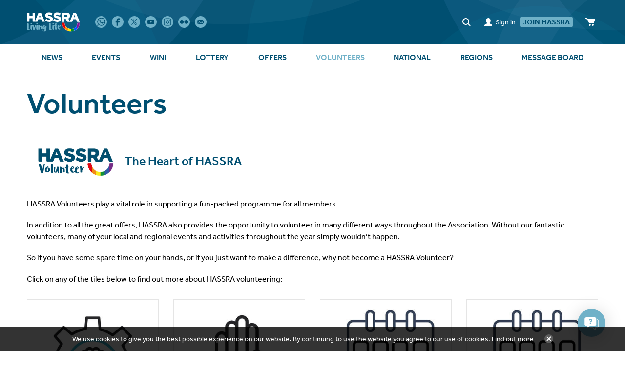

--- FILE ---
content_type: text/html; charset=utf-8
request_url: https://www.hassra.org.uk/volunteers
body_size: 109845
content:
<!DOCTYPE html>
<html lang="en-gb" prefix="og: http://ogp.me/ns#" class="content-page">
	<head>
		<title>Volunteers</title>
		<script>window.app={documentReady:[],windowLoad:[],extensions:{}};document.cookie='pxRatio='+(window.devicePixelRatio||1)+'; expires='+new Date(new Date().getTime()+1000*3600*24*365).toUTCString()+'; path=/; samesite=None; Secure';</script>
		<base target="_top" />
		<meta charset="utf-8" />
		<meta name="author" content="HASSRA" />
		<meta name="viewport" content="width=device-width, initial-scale=1" />
		<meta name="googlebot" content="noodp" />
		<meta name="apple-mobile-web-app-title" content="HASSRA Live" />
		<meta property="og:type" content="article" />
		<meta property="og:url" content="https://www.hassra.org.uk/volunteers" />
		<meta property="og:title" content="Volunteers" />
		<meta property="og:image" content="https://www.hassra.org.uk/images/pictures/volunteers/hassra-volunteer-logo-(1163x630).jpg?mode=v" />
		<meta property="og:image:secure_url" content="https://www.hassra.org.uk/images/pictures/volunteers/hassra-volunteer-logo-(1163x630).jpg?mode=v" />
		<meta property="og:image:type" content="image/jpeg" />
		<meta property="og:image:width" content="1163" />
		<meta property="og:image:height" content="630" />
		<meta property="og:locale" content="en_GB" />
		<meta property="og:updated_time" content="2025-05-29T15:53:05+01:00" />
		<meta property="og:site_name" content="HASSRA Live" />
		<meta property="article:published_time" content="2025-05-29T15:53:05+01:00" />
		<meta property="article:modified_time" content="2025-05-29T15:53:05+01:00" />
		<meta name="twitter:card" content="summary_large_image" />
		<meta name="twitter:title" content="Volunteers" />
		<meta name="twitter:image" content="https://www.hassra.org.uk/images/pictures/volunteers/hassra-volunteer-logo-(831x450).jpg?mode=v" />
		<link rel="icon" type="image/png" sizes="192x192" href="/i/favicon-192x192.png" />
		<link rel="icon" type="image/png" sizes="32x32" href="/i/favicon-32x32.png" />
		<link rel="apple-touch-icon" href="/i/apple-touch-icon.png" />
		<link rel="alternate" type="application/rss+xml" href="/rss.xml" title="RSS" />
		<link rel="preconnect" href="https://use.typekit.net" crossorigin />
		<link rel="stylesheet" href="https://use.typekit.net/wit2apq.css" media="print" onload="this.media='all'" />
		<link rel="stylesheet" href="/main.css" />
		<script async src="/main.js"></script>
		<meta http-equiv="Content-Security-Policy" content="object-src 'none'; base-uri 'self'; form-action 'self'" />
		<script async src="https://www.googletagmanager.com/gtag/js?id=G-533JG8TXD5"></script>
		<script>window.dataLayer=window.dataLayer||[];function gtag(){dataLayer.push(arguments);}
gtag('js',new Date());gtag('config',"G-533JG8TXD5");</script>
	</head>
	<body>
		<div id="app">
			<header class="common">
				<div class="wrap">
					<div class="master-group">
						<div class="wrap">
							<div class="row">
								<div class="col-sm-2">
		<div class="logo" id="logo"><a href="/"><img
			src="/i/logo.svg"
			alt="HASSRA Live"
			loading="lazy"
			itemprop="logo"
		/></a></div>
								</div>
								<div class="hidden-xs hidden-sm col-md-5">
		<nav class="external-navigation">
			<ul>
				<li><a
					rel="noopener"
					target="_blank"
					href="https://www.whatsapp.com/channel/0029VaLavvfHgZWg7Lhdu02a"
					title="WhatsApp"
					itemprop="sameAs"
					data-name="whatsapp"
				><span><svg><use xlink:href="/i/others/social-icons.svg#svg-whatsapp" /></svg></span></a></li>
				<li><a
					rel="noopener"
					target="_blank"
					href="https://www.facebook.com/Hassra-389569017901256/"
					title="Facebook"
					itemprop="sameAs"
					data-name="facebook"
				><span><svg><use xlink:href="/i/others/social-icons.svg#svg-facebook" /></svg></span></a></li>
				<li><a
					rel="noopener"
					target="_blank"
					href="https://x.com/HASSRANational"
					title="X"
					itemprop="sameAs"
					data-name="twitter"
				><span><svg><use xlink:href="/i/others/social-icons.svg#svg-twitter" /></svg></span></a></li>
				<li><a
					rel="noopener"
					target="_blank"
					href="https://www.youtube.com/channel/UCaRG6BPuKh5n5tn1ciiSRqw"
					title="YouTube"
					itemprop="sameAs"
					data-name="youtube"
				><span><svg><use xlink:href="/i/others/social-icons.svg#svg-youtube" /></svg></span></a></li>
				<li><a
					rel="noopener"
					target="_blank"
					href="https://www.instagram.com/hassranational/"
					title="Instagram"
					itemprop="sameAs"
					data-name="instagram"
				><span><svg><use xlink:href="/i/others/social-icons.svg#svg-instagram" /></svg></span></a></li>
				<li><a
					rel="noopener"
					target="_blank"
					href="https://www.flickr.com/photos/hassra_national/"
					title="Flickr"
					itemprop="sameAs"
					data-name="flickr"
				><span><svg><use xlink:href="/i/others/social-icons.svg#svg-flickr" /></svg></span></a></li>
				<li><a
					href="/subscribe-to-our-newsletter"
					title="Subscribe to our emails"
					data-name="newsletter"
				><span><svg><use xlink:href="/i/others/social-icons.svg#svg-newsletter" /></svg></span></a></li>
			</ul>
		</nav>
								</div>
								<div class="col-sm-5">
									<div class="icon-navigation-group">
										<div class="wrap">
		<div class="search-navigation">
			<ul>
				<li><a href="/search"><span>Site search</span></a></li>
			</ul>
		</div>
		<div class="member-navigation">
			<ul>
				<li><a data-name="Sign in" href="/sign-in?return_url=%2Fvolunteers&amp;return_key=e01dd5bb427479ce1efda1419db32e00758109ef74ed0d83e2d211593375ebde"><span>Member sign in</span></a></li>
				<li><a href="/register?return_url=%2Fvolunteers&amp;return_key=e01dd5bb427479ce1efda1419db32e00758109ef74ed0d83e2d211593375ebde"><span>Join HASSRA</span></a></li>
			</ul>
		</div>
		<div class="basket">
			<dl>
				<dt>Basket</dt>
				<dd>
					<div class="basket-contents"><a rel="nofollow" href="/basket" title="Shopping basket" data-mode="0"><span>0</span></a></div>
				</dd>
			</dl>
		</div>
										</div>
									</div>
								</div>
							</div>
							<button type="button" class="main-navigation-toggle" data-toggle="collapse" data-target="#main-navigation"><span><s></s><s></s><s></s></span></button>
						</div>
					</div>
					<div class="slave-group collapse" id="main-navigation">
						<div class="wrap">
		<div class="main-navigation">
			<ul>
				<li data-content-id="3077"><a href="/news"><span>News</span></a></li>
				<li data-content-id="3996887"><a href="/events"><span>Events</span></a></li>
				<li data-content-id="2742590"><a href="/win"><span>Win!</span></a></li>
				<li class="dropdown" data-content-id="1243406" data-has-children><a href="/lottery" class="dropdown-toggle" data-toggle="dropdown"><span>Lottery</span></a>
			<ul class="dropdown-menu">
				<li><a href="/lottery-results">Lottery Results</a></li>
				<li><a href="/lottery-rules">HASSRA Lottery Rules</a></li>
				<li><a rel="noopener" target="_blank" href="https://help.hassrashop.org.uk/knowledgebase.php?category=7">Frequently Asked Questions</a></li>
				<li><a href="/lottery-cancelation">How do I cancel my Lottery deductions?</a></li>
				<li><a href="/winners-story">DOUBLE MONEY Winner's Story</a></li>
			</ul>
				</li>
				<li class="dropdown" data-content-id="2" data-has-children><a href="/products" class="dropdown-toggle" data-toggle="dropdown"><span>Offers</span></a>
			<ul class="dropdown-menu">
				<li>
					<a href="/animal-encounters" data-toggle="collapse" data-target="#collapse-category-302113">Animal Encounters<s class="caret"></s></a>
					<div class="collapse" id="collapse-category-302113">
				<ul>
					<li><a href="/auchingarrich-wildlife-and-adventure-park">Auchingarrich Wildlife &amp; Adventure Park</a></li>
					<li><a href="/blackpool-zoo-2">Blackpool Zoo</a></li>
					<li><a href="/blair-drummond">Blair Drummond</a></li>
					<li><a href="/call-of-the-wild">Call of the Wild</a></li>
					<li><a href="/cannon-hall-farm">Cannon Hall Farm</a></li>
					<li><a href="/clyde-valley-family-park">Clyde Valley Family Park</a></li>
					<li><a href="/colchester-zoo-offer">Colchester Zoological Society</a></li>
					<li><a href="/deep-sea-world">Deep Sea World</a></li>
					<li><a href="/east-links-family-park">East Links Family Park</a></li>
					<li><a href="/edinburgh-zoo-2">Edinburgh Zoo</a></li>
					<li><a href="/heads-of-ayr-farm-park">Heads of Ayr Farm Park</a></li>
					<li><a href="/animal-encounters-paradise-wildlife-park-2">Hertfordshire Zoo</a></li>
					<li><a href="/rzss-highland-wildlife-park">Highland Wildlife Park</a></li>
					<li><a href="/hoo-zoo-and-dinosaur-world">Hoo Zoo and Dinosaur World</a></li>
					<li><a href="/kent-life-heritage-park">Kent Life Heritage Farm Park</a></li>
					<li><a href="/longleat">Longleat</a></li>
					<li><a href="/marwell-zoo-2">Marwell Zoo</a></li>
					<li><a href="/newquay-zoo-3">Newquay Zoo</a></li>
					<li><a href="/paignton-zoo-2">Paignton Zoo</a></li>
					<li><a href="/pennywell-farm">Pennywell Farm</a></li>
					<li><a href="/sea-life">SEA LIFE</a></li>
					<li><a href="/twycross-zoo-2">Twycross Zoo</a></li>
					<li><a href="/watatunga-wildlife-reserve">Watatunga Wildlife Reserve</a></li>
					<li><a href="/woburn-safari-park">Woburn Safari Park</a></li>
					<li><a href="/wildfowl-and-wetland-trust-3">WWT</a></li>
					<li><a href="/yorkshire-wildlife-park-2">Yorkshire Wildlife Park</a></li>
				</ul>
					</div>
				</li>
				<li>
					<a href="/body-and-mind" data-toggle="collapse" data-target="#collapse-category-321174">Body &amp; Mind<s class="caret"></s></a>
					<div class="collapse" id="collapse-category-321174">
				<ul>
					<li><a href="/anytime-gyms">Anytime Fitness</a></li>
					<li><a href="/better-leisure">Better Leisure</a></li>
					<li><a href="/nuffield-health">Nuffield Health</a></li>
					<li><a href="/spabreakscom">Spabreaks.com</a></li>
					<li><a href="/puregym">PUREGYM</a></li>
					<li><a href="/the-cornwall-hotel-spa-and-leisure">The Cornwall Hotel &amp; Spa</a></li>
					<li><a href="/the-gym-group">The Gym Group</a></li>
				</ul>
					</div>
				</li>
				<li>
					<a href="/cinema-and-entertainment" data-toggle="collapse" data-target="#collapse-category-321175">Cinema &amp; Entertainment<s class="caret"></s></a>
					<div class="collapse" id="collapse-category-321175">
				<ul>
					<li><a href="/cinemas">The Cinema Society</a></li>
					<li><a href="/love-theatre">LOVEtheatre</a></li>
				</ul>
					</div>
				</li>
				<li>
					<a href="/days-out" data-toggle="collapse" data-target="#collapse-category-310133">Days Out<s class="caret"></s></a>
					<div class="collapse" id="collapse-category-310133">
				<ul>
					<li><a href="/270-climbing-park">270 Climbing Park</a></li>
					<li><a href="/adventure-island">Adventure Island</a></li>
					<li><a href="/alnwick-garden">Alnwick Garden</a></li>
					<li><a href="/alton-towers">Alton Towers</a></li>
					<li><a href="/alton-towers-waterpark">Alton Towers Waterpark</a></li>
					<li><a href="/blackpool-pleasure-beach">Pleasure Beach Resort</a></li>
					<li><a href="/blackpool-tower">Blackpool Merlin Attractions</a></li>
					<li><a href="/brigits-bakery">Brigit's Bakery</a></li>
					<li><a href="/boom-battle-bar">Boom Battle Bar</a></li>
					<li><a href="/cadbury-world">Cadbury World</a></li>
					<li><a href="/camel-creek">Camel Creek</a></li>
					<li><a href="/cheddar-gorge">Cheddar Gorge &amp; Caves</a></li>
					<li><a href="/chessington">Chessington World of Adventures</a></li>
					<li><a href="/conkers">Conkers</a></li>
					<li><a href="/crealy">Crealy</a></li>
					<li><a href="/diggerland">Diggerland</a></li>
					<li><a href="/dreamworks">DreamWorks Tours Shrek's Adventure!</a></li>
					<li><a href="/days-out-dynamic-earth">Dynamic Earth</a></li>
					<li><a href="/days-out-escape-hunt">Escape Hunt</a></li>
					<li><a href="/flamingo-land">Flamingo Land</a></li>
					<li><a href="/go-ape">Go Ape</a></li>
					<li><a href="/gullivers">Gullivers</a></li>
					<li><a href="/heights-of-abraham">Heights of Abraham</a></li>
					<li><a href="/ifly">iFLY</a></li>
					<li><a href="/karting-nation">Karting Nation</a></li>
					<li><a href="/landmark-forest">Landmark Forest</a></li>
					<li><a href="/legoland">Legoland</a></li>
					<li><a href="/legoland-discovery">LEGOLAND® Discovery Centres</a></li>
					<li><a href="/life-science-centre">Life Science Centre</a></li>
					<li><a href="/lightwater-valley-2">Lightwater Valley</a></li>
					<li><a href="/london-eye">London Eye</a></li>
					<li><a href="/m-and-d-theme-park">M&amp;D Theme Park</a></li>
					<li><a href="/madame-tussauds">Madame Tussauds</a></li>
					<li><a href="/merlin-annual-pass">Merlin Annual Pass</a></li>
					<li><a href="/paultons-park">Paultons Park</a></li>
					<li><a href="/pleasurewood-hills-2">Pleasurewood Hills</a></li>
					<li><a href="/quad-nation">Quad Nation</a></li>
					<li><a href="/royal-yacht-britannia">The Royal Yacht Britannia</a></li>
					<li><a href="/sandwell-ropes-at-sandwell-valley">Sandwell Ropes at Sandwell Valley</a></li>
					<li><a href="/shakespeares-globe-theatre">Shakespeare's Globe</a></li>
					<li><a href="/springfields-adventure-land">Springfields Adventure Land</a></li>
					<li><a href="/the-big-shoot">The Big Shoot</a></li>
					<li><a href="/the-dungeons">The Dungeons</a></li>
					<li><a href="/thorpe-park">Thorpe Park</a></li>
					<li><a href="/treasure-trails">Treasure Trails</a></li>
					<li><a href="/up-at-the-o2">Up at The O2</a></li>
					<li><a href="/wales-principality">WALES Principality Stadium - TOURS</a></li>
					<li><a href="/woodlands">Woodlands</a></li>
					<li><a href="/wookey-hole-3">Wookey Hole</a></li>
				</ul>
					</div>
				</li>
				<li>
					<a href="/food-and-drink-offers" data-toggle="collapse" data-target="#collapse-category-333180">Food &amp; Drink<s class="caret"></s></a>
					<div class="collapse" id="collapse-category-333180">
				<ul>
					<li><a href="/beerhunter">Beerhunter</a></li>
					<li><a href="/coffee-club">Coffee Club</a></li>
					<li><a href="/edmunds-cocktails">Edmunds Cocktails</a></li>
					<li><a href="/hay-hampers">Hay Hampers</a></li>
					<li><a href="/st-austell-brewery">St Austell Brewery</a></li>
					<li><a href="/sponge">Sponge</a></li>
					<li><a href="/tastecard">Tastecard</a></li>
					<li><a href="/the-cornish-hamper-store">The Cornish Hamper Store</a></li>
					<li><a href="/virgin-wines">Virgin Wines</a></li>
					<li><a href="/yorkshire-handmade-pies">Yorkshire Handmade Pies</a></li>
				</ul>
					</div>
				</li>
				<li>
					<a href="/history-and-museums" data-toggle="collapse" data-target="#collapse-category-333181">History &amp; Museums<s class="caret"></s></a>
					<div class="collapse" id="collapse-category-333181">
				<ul>
					<li><a href="/cadw-membership">Cadw</a></li>
					<li><a href="/english-heritage-membership">English Heritage</a></li>
					<li><a href="/warwick-castle">Warwick Castle</a></li>
				</ul>
					</div>
				</li>
				<li>
					<a href="/holidays" data-toggle="collapse" data-target="#collapse-category-346184">Holidays<s class="caret"></s></a>
					<div class="collapse" id="collapse-category-346184">
				<ul>
					<li><a href="/aph-parking">APH - Airport Parking &amp; Hotels</a></li>
					<li><a href="/away-resorts">Away Resorts</a></li>
					<li><a href="/butlins">Butlin's</a></li>
					<li><a href="/eurocamp">Eurocamp</a></li>
					<li><a href="/fred-olsen-cruise-lines">Fred.Olsen Cruise Lines</a></li>
					<li><a href="/haven">Haven</a></li>
					<li><a href="/hilton">Hilton</a></li>
					<li><a href="/hoseasons">Hoseasons</a></li>
					<li><a href="/largo-leisure">Largo Leisure</a></li>
					<li><a href="/lovat-parks">Lovat Parks</a></li>
					<li><a href="/myresortstays">MyResortStays</a></li>
					<li><a href="/parkdean-resorts">Parkdean Resorts</a></li>
					<li><a href="/pgl">PGL</a></li>
					<li><a href="/royal-esplanade-hotel">Royal Esplanade Hotel</a></li>
					<li>
						<a href="/xpert-travel" data-toggle="collapse" data-target="#collapse-category-1088261">Xpert Travel<s class="caret"></s></a>
						<div class="collapse" id="collapse-category-1088261">
					<ul>
						<li><a href="/xpert-travel-2026-offers">Xpert Travel 2026 offers</a></li>
					</ul>
						</div>
					</li>
				</ul>
					</div>
				</li>
				<li>
					<a href="/home-garden-and-lifestyle" data-toggle="collapse" data-target="#collapse-category-333182">Home, Garden &amp; Lifestyle<s class="caret"></s></a>
					<div class="collapse" id="collapse-category-333182">
				<ul>
					<li><a href="/dartington-crystal">Dartington Crystal</a></li>
					<li><a href="/dash4it">Dash4it</a></li>
					<li><a href="/home-building-show">Homebuilding &amp; Renovating Show</a></li>
					<li><a href="/readly">Readly</a></li>
					<li><a href="/simply-swim">Simply Swim</a></li>
					<li><a href="/snainton-golf">Snainton Golf</a></li>
					<li><a href="/the-daily-telegraph">The Daily Telegraph</a></li>
					<li><a href="/vip-whirlpool">VIP Whirlpool</a></li>
				</ul>
					</div>
				</li>
				<li>
					<a href="/motoring-and-insurance" data-toggle="collapse" data-target="#collapse-category-346183">Motoring &amp; Insurance<s class="caret"></s></a>
					<div class="collapse" id="collapse-category-346183">
				<ul>
					<li><a href="/csis">CSiS</a></li>
					<li><a href="/emergency-assist-ltd">Emergency Assist Ltd</a></li>
					<li><a href="/enterprise-rent-a-car">Enterprise Rent a Car</a></li>
					<li><a href="/hassra-travel-insurance">HASSRA Travel Insurance</a></li>
					<li><a href="/evision">EVision</a></li>
					<li><a href="/vitality-insurance">Vitality Insurance</a></li>
				</ul>
					</div>
				</li>
				<li>
					<a href="/latest-offers-2" data-toggle="collapse" data-target="#collapse-category-364193">Latest Offers<s class="caret"></s></a>
					<div class="collapse" id="collapse-category-364193">
				<ul>
					<li><a href="/merlin-annual-pass?cat=1940437">Merlin Annual Pass</a></li>
					<li><a href="/hoseasons?cat=1948438">Hoseasons</a></li>
					<li><a href="/sea-life?cat=1948440">SEA LIFE</a></li>
					<li><a href="/fred-olsen-cruise-lines?cat=1948439">Fred.Olsen Cruise Lines</a></li>
					<li><a href="/legoland-discovery?cat=1958441">LEGOLAND® Discovery Centres</a></li>
					<li><a href="/legoland?cat=1958442">Legoland</a></li>
					<li><a href="/love-theatre?cat=1958444">LOVEtheatre</a></li>
					<li><a href="/chessington?cat=1969445">Chessington World of Adventures</a></li>
					<li><a href="/cadbury-world?cat=1969446">Cadbury World</a></li>
					<li><a href="/dreamworks?cat=1969447">DreamWorks Tours Shrek's Adventure!</a></li>
					<li><a href="/the-dungeons?cat=1981448">The Dungeons</a></li>
					<li><a href="/warwick-castle?cat=1996449">Warwick Castle</a></li>
				</ul>
					</div>
				</li>
				<li><a href="/a-z">A–Z</a></li>
			</ul>
				</li>
				<li class="dropdown current" data-content-id="17046640" data-has-children><a href="/volunteers" class="dropdown-toggle" data-toggle="dropdown"><span>Volunteers</span></a>
			<ul class="dropdown-menu">
				<li>
					<a href="/how-to" data-toggle="collapse" data-target="#collapse-content-17046647">How To...<s class="caret"></s></a>
					<div class="collapse" id="collapse-content-17046647">
				<ul>
					<li><a href="/agree-meeting-dates-for-the-year">Agree meeting dates for the year</a></li>
					<li><a href="/assigning-members-to-an-office-club">Assigning members to an office club</a></li>
					<li><a href="/attending-national-conference">Attending National Conference</a></li>
					<li><a href="/attend-regional-agm">Attend Regional AGM</a></li>
					<li><a href="/how-to-audit-accounts">Audit Accounts</a></li>
					<li><a href="/charity-collections">Charity Collections</a></li>
					<li><a href="/charity-totals">Charity Totals</a></li>
					<li><a href="/collect-monies-for-trips-and-events">Collect Monies for Trips &amp; Events</a></li>
					<li><a href="/how-to-close-a-hassra-club">Close a HASSRA Club</a></li>
					<li><a href="/how-to-complete-monthly-chairs-check-of-bank">Complete Monthly Chairs Check of Bank Account</a></li>
					<li><a href="/how-to-confirm-auditors-availability">Confirm Auditors Availability</a></li>
					<li><a href="/how-to-elect-club-auditor-at-agm">Elect Club Auditor at AGM</a></li>
					<li><a href="/ensure-accounts-are-up-to-date">Ensure accounts are up to date</a></li>
					<li><a href="/how-to-hold-agm-before-28th-february">Hold AGM before 28th February</a></li>
					<li><a href="/hold-1st-committee-meeting-after-agm">Hold 1st committee meeting after AGM</a></li>
					<li><a href="/manage-outstanding-club-accounts">Manage Outstanding Club Accounts</a></li>
					<li><a href="/how-to-merge-with-another-hassra-club">Merge with another HASSRA Club</a></li>
					<li><a href="/how-to-open-a-club-bank-account">Open a Club Bank Account</a></li>
					<li><a href="/organise-and-attend-committee-meeting">Organise and attend committee meeting</a></li>
					<li><a href="/organising-recruitment-events">Organising Recruitment Events</a></li>
					<li><a href="/how-to-perform-a-risk-assessment">Perform a Risk Assessment</a></li>
					<li><a href="/plan-organise-and-deliver-fun-and-free">Plan, Organise and Deliver Fun &amp; Free Competitions</a></li>
					<li><a href="/how-to-prepare-end-of-year-accounts">Prepare End of Year Accounts</a></li>
					<li><a href="/how-to-prepare-for-agm">Prepare for AGM</a></li>
					<li><a href="/receive-rebate-based-on-31st-december-membership">Receive rebate based on 31st December membership snapshot</a></li>
					<li><a href="/recruit-and-retain-members">Recruit &amp; Retain Members</a></li>
					<li><a href="/run-a-raffle">Run a Raffle</a></li>
					<li><a href="/set-payment-limits">Set Payment Limits</a></li>
					<li><a href="/how-to-set-up-a-hassra-club">Set up a HASSRA Club</a></li>
					<li><a href="/how-to-split-a-hassra-club">Split a HASSRA Club</a></li>
					<li><a href="/how-to-submit-a-chairs-certificate">Submit a Chair's Certificate</a></li>
					<li><a href="/how-to-submit-local-club-accounts">Submit Local Club Accounts</a></li>
					<li><a href="/how-to-vote-in-hassra-committee-at-agm">Vote in HASSRA Committee at AGM</a></li>
				</ul>
					</div>
				</li>
				<li>
					<a href="/volunteer-roles" data-toggle="collapse" data-target="#collapse-content-17046642">Volunteer Roles<s class="caret"></s></a>
					<div class="collapse" id="collapse-content-17046642">
				<ul>
					<li>
						<a href="/volunteer-roles-local-clubs" data-toggle="collapse" data-target="#collapse-content-17085657">Local Clubs<s class="caret"></s></a>
						<div class="collapse" id="collapse-content-17085657">
					<ul>
						<li><a href="/local-business-sponsor">Business Sponsor</a></li>
						<li><a href="/local-chair">Chair</a></li>
						<li><a href="/local-secretary">Secretary</a></li>
						<li><a href="/local-treasurer">Treasurer</a></li>
						<li><a href="/local-committee-member">Committee Member</a></li>
						<li><a href="/local-auditor">Auditor</a></li>
					</ul>
						</div>
					</li>
					<li>
						<a href="/regional" data-toggle="collapse" data-target="#collapse-content-17085655">Regional<s class="caret"></s></a>
						<div class="collapse" id="collapse-content-17085655">
					<ul>
						<li><a href="/regional-presidentsponsor">President/&shy;Sponsor</a></li>
						<li><a href="/chairvice-chair">Chair/Vice Chair</a></li>
						<li><a href="/regional-secretary">Secretary</a></li>
						<li><a href="/regional-chair-of-finance-sub-committee">Chair of Finance Sub Committee</a></li>
						<li><a href="/regional-committee-member">Committee Member</a></li>
						<li><a href="/regional-recruitment-leadsub-group">Recruitment Lead/Sub Group</a></li>
						<li><a href="/regional-organiser">Regional Organiser</a></li>
						<li><a href="/regional-festival-team-managerdeputy">Festival Team Manager/Deputy</a></li>
						<li><a href="/regional-communication-leadsub-group">Communication Lead/Sub Group</a></li>
						<li><a href="/regional-auditor">Auditor</a></li>
					</ul>
						</div>
					</li>
					<li>
						<a href="/volunteer-roles-national" data-toggle="collapse" data-target="#collapse-content-17085656">National<s class="caret"></s></a>
						<div class="collapse" id="collapse-content-17085656">
					<ul>
						<li><a href="/national-board-of-management">Board of Management</a></li>
						<li><a href="/national-finance-committee">Finance Committee</a></li>
						<li><a href="/national-awards-committee">Awards Committee</a></li>
						<li><a href="/national-programme-development-committee">Programme Development Committee</a></li>
						<li><a href="/volunteer-roles-national-diversity-and-inclusion-committee">Diversity &amp; Inclusion Committee</a></li>
					</ul>
						</div>
					</li>
					<li>
						<a href="/becoming-a-volunteer" data-toggle="collapse" data-target="#collapse-content-17046641">Becoming a Volunteer<s class="caret"></s></a>
						<div class="collapse" id="collapse-content-17046641">
					<ul>
						<li><a href="/volunteer-opportunities">Volunteer Opportunities</a></li>
					</ul>
						</div>
					</li>
					<li>
						<a href="/volunteer-testimonials" data-toggle="collapse" data-target="#collapse-content-17046644">Volunteer Testimonials<s class="caret"></s></a>
						<div class="collapse" id="collapse-content-17046644">
					<ul>
						<li><a href="/karen">Karen</a></li>
						<li><a href="/wendy">Wendy</a></li>
						<li><a href="/adele">Adele</a></li>
						<li><a href="/simon">Simon</a></li>
					</ul>
						</div>
					</li>
				</ul>
					</div>
				</li>
				<li>
					<a href="/a-year-in-the-life-of-a-region" data-toggle="collapse" data-target="#collapse-content-21239014">A year in the life of a Region<s class="caret"></s></a>
					<div class="collapse" id="collapse-content-21239014">
				<ul>
					<li><a href="/january">January</a></li>
					<li><a href="/february-2">February</a></li>
					<li><a href="/march">March</a></li>
					<li><a href="/a-region-april">April</a></li>
					<li><a href="/a-year-in-the-life-of-a-region-may">May</a></li>
					<li><a href="/a-year-in-the-life-of-a-region-june">June</a></li>
					<li><a href="/a-year-in-the-life-of-a-region-july">July</a></li>
					<li><a href="/a-year-in-the-life-of-a-region-august">August</a></li>
					<li><a href="/a-year-in-the-life-of-a-region-september">September</a></li>
					<li><a href="/a-year-in-the-life-of-a-region-october">October</a></li>
					<li><a href="/a-year-in-the-life-of-a-region-november">November</a></li>
					<li><a href="/a-year-in-the-life-of-a-region-december">December</a></li>
				</ul>
					</div>
				</li>
				<li>
					<a href="/a-year-in-the-life-of-a-club" data-toggle="collapse" data-target="#collapse-content-21239013">A year in the life of a Club<s class="caret"></s></a>
					<div class="collapse" id="collapse-content-21239013">
				<ul>
					<li><a href="/a-year-in-the-life-of-a-club-january">January</a></li>
					<li><a href="/a-year-in-the-life-of-a-club-february">February</a></li>
					<li><a href="/a-year-in-the-life-of-a-club-march">March</a></li>
					<li><a href="/a-year-in-the-life-of-a-club-april">April</a></li>
					<li><a href="/a-year-in-the-life-of-a-club-may">May</a></li>
					<li><a href="/a-year-in-the-life-of-a-club-june">June</a></li>
					<li><a href="/a-year-in-the-life-of-a-club-july">July</a></li>
					<li><a href="/a-year-in-the-life-of-a-club-august">August</a></li>
					<li><a href="/a-year-in-the-life-of-a-club-september">September</a></li>
					<li><a href="/a-year-in-the-life-of-a-club-october">October</a></li>
					<li><a href="/a-year-in-the-life-of-a-club-november">November</a></li>
					<li><a href="/december">December</a></li>
				</ul>
					</div>
				</li>
				<li>
					<a href="/policies" data-toggle="collapse" data-target="#collapse-content-17046650">Policies<s class="caret"></s></a>
					<div class="collapse" id="collapse-content-17046650">
				<ul>
					<li><a href="/carers-policy">Carer Policy</a></li>
					<li><a href="/policies-code-of-conduct">Code of Conduct</a></li>
					<li><a href="/debit-and-credit-card-policy">Debit and Credit Card Policy</a></li>
					<li><a href="/festival-travel-policy">Festival Travel Policy</a></li>
					<li><a href="/online-banking-policy">Online Banking Policy</a></li>
					<li><a href="/package-tour-regulations">Package Tour Regulations</a></li>
					<li><a href="/paypal-policy">PayPal Policy</a></li>
					<li><a href="/reward-and-recognition">Reward &amp; Recognition</a></li>
					<li><a href="/special-leave">Special Leave</a></li>
					<li><a href="/staff-clubs-guide">Staff Clubs Guide</a></li>
				</ul>
					</div>
				</li>
				<li>
					<a href="/constitutions" data-toggle="collapse" data-target="#collapse-content-23308153">Constitutions<s class="caret"></s></a>
					<div class="collapse" id="collapse-content-23308153">
				<ul>
					<li><a href="/local-model-constitution">Local Model Constitution</a></li>
					<li><a href="/regional-model-constitution">Regional Model Constitution</a></li>
					<li><a href="/national-constitution">National Constitution</a></li>
				</ul>
					</div>
				</li>
				<li>
					<a href="/volunteer-roles-training" data-toggle="collapse" data-target="#collapse-content-27575434">Training<s class="caret"></s></a>
					<div class="collapse" id="collapse-content-27575434">
				<ul>
					<li><a href="/volunteer-roles-training-club-accounts">Club Accounts</a></li>
					<li><a href="/training-requests">Training Requests</a></li>
				</ul>
					</div>
				</li>
				<li>
					<a href="/marketing" data-toggle="collapse" data-target="#collapse-content-17055652">Marketing<s class="caret"></s></a>
					<div class="collapse" id="collapse-content-17055652">
				<ul>
					<li><a href="/ad-banner">Audio Description - Banner 1</a></li>
					<li><a href="/ad-banner-2">Audio Description - Banner 2</a></li>
					<li><a href="/ad-banner-3">Audio Description - Banner 3</a></li>
				</ul>
					</div>
				</li>
				<li><a href="/insurance">Insurance</a></li>
			</ul>
				</li>
				<li class="dropdown" data-content-id="1243410" data-has-children><a href="/national" class="dropdown-toggle" data-toggle="dropdown"><span>National</span></a>
			<ul class="dropdown-menu">
				<li>
					<a href="/welcome-to-hassra-3" data-toggle="collapse" data-target="#collapse-content-2752811">Welcome to HASSRA<s class="caret"></s></a>
					<div class="collapse" id="collapse-content-2752811">
				<ul>
					<li><a href="/who-can-join">Who Can Join?</a></li>
					<li><a href="/hassra-national-awards-2024">HASSRA National Awards</a></li>
					<li>
						<a href="/livelife-magazine" data-toggle="collapse" data-target="#collapse-content-2752820">Livelife Magazine<s class="caret"></s></a>
						<div class="collapse" id="collapse-content-2752820">
					<ul>
						<li><a href="/live-magazine-archive">Livelife Magazine Archive</a></li>
					</ul>
						</div>
					</li>
					<li><a href="/remain-a-hassra-member">Remain a HASSRA Member</a></li>
				</ul>
					</div>
				</li>
				<li>
					<a href="/switch-and-stay-connected-with-hassra" data-toggle="collapse" data-target="#collapse-content-32485852">SWITCH and stay connected with HASSRA<s class="caret"></s></a>
					<div class="collapse" id="collapse-content-32485852">
				<ul>
					<li><a href="/hassra-live-on-the-move">HASSRA Live On The Move</a></li>
				</ul>
					</div>
				</li>
				<li>
					<a href="/fun-and-free-competitions-3" data-toggle="collapse" data-target="#collapse-content-2752848">Puzzles, Quizzes &amp; Competitions<s class="caret"></s></a>
					<div class="collapse" id="collapse-content-2752848">
				<ul>
					<li>
						<a href="/hassra-puzzles" data-toggle="collapse" data-target="#collapse-content-5326947">HASSRA Puzzles<s class="caret"></s></a>
						<div class="collapse" id="collapse-content-5326947">
					<ul>
						<li><a href="/puzzle-01-26">Puzzle 01-26</a></li>
						<li><a href="/puzzle-result-2025">Puzzle Results 2025</a></li>
					</ul>
						</div>
					</li>
					<li>
						<a href="/join-the-quiz" data-toggle="collapse" data-target="#collapse-content-5191944">Join the Quiz<s class="caret"></s></a>
						<div class="collapse" id="collapse-content-5191944">
					<ul>
						<li><a href="/quiz-winners-2025">Quiz Winners 2025</a></li>
					</ul>
						</div>
					</li>
					<li><a href="/photography-competition-2025-results">Photography Competition 2025 Results</a></li>
					<li><a href="/art-competition-2025-results">Art Competition 2025 Results</a></li>
					<li><a href="/latest-winners-2025">Latest Winners 2025</a></li>
				</ul>
					</div>
				</li>
				<li>
					<a href="/fitness-videos" data-toggle="collapse" data-target="#collapse-content-34954024">Wellbeing and Fitness<s class="caret"></s></a>
					<div class="collapse" id="collapse-content-34954024">
				<ul>
					<li><a href="/inclusion-and-wellbeing-competition-2025-results">Inclusion &amp; Wellbeing Competition 2025- Results</a></li>
					<li><a href="/lets-get-moving-strava-club">Let's Get Moving Strava Club</a></li>
					<li><a href="/cycling-club">HASSRA Cycling Club</a></li>
				</ul>
					</div>
				</li>
				<li>
					<a href="/hassra-festivals-2-hassra-festival" data-toggle="collapse" data-target="#collapse-content-14950477">HASSRA Festivals &amp; I/A Events<s class="caret"></s></a>
					<div class="collapse" id="collapse-content-14950477">
				<ul>
					<li><a href="/activity-alliance-at-the-festivals">Activity Alliance at the Festivals</a></li>
					<li><a href="/indoor-cricket-i-a">Indoor Cricket I/A</a></li>
				</ul>
					</div>
				</li>
				<li>
					<a href="/development-fund" data-toggle="collapse" data-target="#collapse-content-2752842">HASSRA Development Fund<s class="caret"></s></a>
					<div class="collapse" id="collapse-content-2752842">
				<ul>
					<li><a href="/hdf-stories">HDF Stories</a></li>
				</ul>
					</div>
				</li>
				<li>
					<a href="/business-unit-grant" data-toggle="collapse" data-target="#collapse-content-32243833">Business Unit Grant<s class="caret"></s></a>
					<div class="collapse" id="collapse-content-32243833">
				<ul>
					<li><a href="/feedback-stories">Feedback Stories</a></li>
				</ul>
					</div>
				</li>
				<li><a href="/cash-for-clubs">Cash For Clubs</a></li>
				<li><a href="/hassra-buddy-draw-hassra-buddy-draw">HASSRA Buddy Draw</a></li>
				<li>
					<a href="/hassra-heroes" data-toggle="collapse" data-target="#collapse-content-34472995">HASSRA Heroes<s class="caret"></s></a>
					<div class="collapse" id="collapse-content-34472995">
				<ul>
					<li><a href="/hassra-heroes-quarter-one-winners-and-highly">HASSRA Heroes Quarter One - Winners and Runners Up</a></li>
					<li><a href="/hassra-heroes-quarter-two-winners-and-runners-up">HASSRA Heroes Quarter Two - Winners and Runners Up</a></li>
					<li><a href="/hassra-heroes-quater-three-winners-and-runners-up">HASSRA Heroes Quarter Three - Winners and Runners Up</a></li>
				</ul>
					</div>
				</li>
				<li><a href="/civil-service-retirement-fellowship">Civil Service Retirement Fellowship</a></li>
				<li><a href="/cssc">CSSC</a></li>
			</ul>
				</li>
				<li class="dropdown" data-content-id="1243408" data-has-children><a href="/regions" class="dropdown-toggle" data-toggle="dropdown"><span>Regions</span></a>
			<ul class="dropdown-menu">
				<li>
					<a href="/east-midlands" data-toggle="collapse" data-target="#collapse-content-20004">East Midlands<s class="caret"></s></a>
					<div class="collapse" id="collapse-content-20004">
				<ul>
					<li><a href="/hassra-east-midlands-regional-news">Regional News</a></li>
					<li><a href="/hassra-east-midlands-regional-events-2">Regional Events</a></li>
					<li><a href="/hassra-east-midlands-events-and-organisers">Events and Organisers</a></li>
					<li><a href="/east-midlands-membership-benefits-3">Membership Benefits</a></li>
					<li><a href="/hassra-east-midlands-contact-us">East Midlands – Contact Us</a></li>
					<li><a href="/hassra-east-midlands-have-your-say">Have Your Say!</a></li>
					<li><a href="/events?region=east-midlands">Events</a></li>
					<li><a href="/competitions?region=east-midlands">Competitions</a></li>
					<li><a href="/east-midlands-claim-cashback-rules">Claim cashback rules</a></li>
				</ul>
					</div>
				</li>
				<li>
					<a href="/east-of-england" data-toggle="collapse" data-target="#collapse-content-20003">East of England<s class="caret"></s></a>
					<div class="collapse" id="collapse-content-20003">
				<ul>
					<li><a href="/hassra-east-of-england-regional-news">Regional News</a></li>
					<li><a href="/hassra-east-of-england-calendar-of-events-2020">Calendar Of Events</a></li>
					<li><a href="/board-of-management-bom-members">Board of Management (BoM) Members</a></li>
					<li><a href="/club-bom-buddies">Club BoM Buddies</a></li>
					<li><a href="/hassra-east-of-england-contact-us">Contact Us</a></li>
					<li><a href="/hassra-east-of-england-clubs">EoE Clubs &amp; Contact Details</a></li>
					<li><a href="/east-of-england-activity-organisers-2">Activity Organisers</a></li>
					<li><a href="/hassra-east-of-england-have-your-say">Have your Say!</a></li>
					<li><a href="/competition-rules">Competition Rules</a></li>
					<li><a href="/news?region=east-of-england">News</a></li>
					<li><a href="/events?region=east-of-england">Events</a></li>
					<li><a href="/competitions?region=east-of-england">Competitions</a></li>
					<li><a href="/east-of-england-claim-cashback-rules">Claim cashback rules</a></li>
				</ul>
					</div>
				</li>
				<li>
					<a href="/fylde" data-toggle="collapse" data-target="#collapse-content-20029">Fylde<s class="caret"></s></a>
					<div class="collapse" id="collapse-content-20029">
				<ul>
					<li><a href="/hassra-fylde-regional-news">HASSRA Fylde – Regional News</a></li>
					<li><a href="/hassra-fylde-upcoming-events">HASSRA Fylde - Noticeboard</a></li>
					<li><a href="/events?region=fylde">HASSRA Fylde - Upcoming Events</a></li>
					<li><a href="/hassra-fylde-trips-and-shows">HASSRA Fylde - Shows</a></li>
					<li><a href="/hassra-fylde-trips">HASSRA Fylde - Trips</a></li>
					<li><a href="/fylde-hassra-fylde-festivals">HASSRA Fylde - Festivals</a></li>
					<li>
						<a href="/membership-benefits-sport-blackpool-2" data-toggle="collapse" data-target="#collapse-content-2753227">HASSRA Fylde - Regional Offers<s class="caret"></s></a>
						<div class="collapse" id="collapse-content-2753227">
					<ul>
						<li><a href="/gym-and-fitness">Health &amp; Fitness</a></li>
						<li><a href="/home-and-garden">Home &amp; Leisure</a></li>
					</ul>
						</div>
					</li>
					<li>
						<a href="/regional-board-of-management" data-toggle="collapse" data-target="#collapse-content-36731156">REGIONAL BOARD OF MANAGEMENT<s class="caret"></s></a>
						<div class="collapse" id="collapse-content-36731156">
					<ul>
						<li><a href="/mark-bell-fylde-president">Mark Bell (Fylde President)</a></li>
						<li><a href="/chery-fothergill-regional-chair">Chery Fothergill (Regional Chair)</a></li>
						<li><a href="/simon-jowitt">Simon Jowitt (Vice Chair)</a></li>
						<li><a href="/martin-gale">Martin Gale (Finance Lead)</a></li>
						<li><a href="/ian-davies">Ian Davies (Grounds Lead)</a></li>
						<li><a href="/chris-mcdermott">Chris McDermott</a></li>
						<li><a href="/christine-fisher">Christine Fisher</a></li>
						<li><a href="/jaime-sim">Jaime Sim</a></li>
						<li><a href="/mark-eastwood">Mark Eastwood</a></li>
						<li><a href="/paul-whiteley">Paul Whiteley</a></li>
					</ul>
						</div>
					</li>
					<li><a href="/hassra-fylde-clubs-and-activities-2">HASSRA Fylde - Clubs &amp; Activities</a></li>
					<li><a href="/gardening-club">GARDENING CLUB</a></li>
					<li><a href="/norcross-bowling-club">NORCROSS BOWLING CLUB</a></li>
					<li>
						<a href="/norcross-cricket-club" data-toggle="collapse" data-target="#collapse-content-32459847">NORCROSS CRICKET CLUB<s class="caret"></s></a>
						<div class="collapse" id="collapse-content-32459847">
					<ul>
						<li><a href="/news-and-reports">News &amp; Reports</a></li>
					</ul>
						</div>
					</li>
					<li><a href="/norcross-table-tennis-club">NORCROSS TABLE TENNIS CLUB</a></li>
					<li><a href="/veterans">VETERANS GARDEN</a></li>
					<li><a href="/give-nature-a-home">GIVE NATURE A HOME</a></li>
					<li><a href="/hassra-fylde-clubs-and-activities-2-golf-society">GOLF SOCIETY</a></li>
					<li><a href="/peel-park-gym">PEEL PARK GYM</a></li>
					<li>
						<a href="/awards-and-celebration" data-toggle="collapse" data-target="#collapse-content-12303291">HASSRA Fylde - Awards &amp; Celebration<s class="caret"></s></a>
						<div class="collapse" id="collapse-content-12303291">
					<ul>
						<li><a href="/fylde-roll-of-honour">HASSRA Fylde Roll of Honour - National</a></li>
						<li><a href="/hassra-fylde-roll-of-honour-graham-schofield-award">HASSRA Fylde Roll of Honour - Graham Schofield Award</a></li>
						<li><a href="/hassra-fylde-roll-of-honour-life-members">HASSRA Fylde Roll of Honour - Life Members</a></li>
						<li><a href="/hassra-fylde-roll-of-honour-regional-best-club">HASSRA Fylde Roll of Honour - Best Club</a></li>
						<li><a href="/hassra-fylde-roll-of-honour-regional-best">HASSRA Fylde Roll of Honour - Best Volunteer</a></li>
						<li><a href="/hassra-fylde-best-participant">HASSRA Fylde Roll of Honour - Best Participant</a></li>
						<li>
							<a href="/hassra-fylde-best-sportsman" data-toggle="collapse" data-target="#collapse-content-12492302">HASSRA Fylde Roll of Honour - Best Sportsperson<s class="caret"></s></a>
							<div class="collapse" id="collapse-content-12492302">
						<ul>
							<li><a href="/hassra-fylde-best-sportswoman">HASSRA Fylde Roll of Honour - Best Sportswoman</a></li>
							<li><a href="/hassra-fylde-roll-of-honour-best-sportsman">HASSRA Fylde Roll of Honour - Best Sportsman</a></li>
						</ul>
							</div>
						</li>
						<li><a href="/hassra-fylde-roll-of-honour-best-team">HASSRA Fylde Roll of Honour - Best Team</a></li>
						<li><a href="/hassra-fylde-roll-of-honour-best-newcomer">HASSRA Fylde Roll of Honour - Best Newcomer</a></li>
					</ul>
						</div>
					</li>
					<li><a href="/hassra-fylde-contact-us">HASSRA Fylde – Contact Us</a></li>
					<li><a href="/hassra-fylde-artificial-pitch-hire">HASSRA Fylde - Artificial Pitch Hire</a></li>
					<li><a href="https://www.hassra.org.uk/online-events#sign-in-module">National Online Events</a></li>
					<li><a href="https://www.hassra.org.uk/news">National News</a></li>
				</ul>
					</div>
				</li>
				<li>
					<a href="/london" data-toggle="collapse" data-target="#collapse-content-20026">London<s class="caret"></s></a>
					<div class="collapse" id="collapse-content-20026">
				<ul>
					<li><a href="/london-awards-2025">London Awards &amp; AGM 2025</a></li>
					<li><a href="/hassra-london-we-need-you">The HASSRA London Board</a></li>
					<li><a href="/hassra-sports-day-2023">HASSRA (Sports) Day 2025</a></li>
					<li><a href="/hassra-london-regional-events">London – Events &amp; Trips</a></li>
					<li><a href="/retro-party-january-2026">Retro Party - January 2026</a></li>
					<li><a href="/chaka-khan-the-musical-march-2026">Chaka Khan The Musical - March 2026</a></li>
					<li><a href="/paddington-the-musical-september-2026">Paddington The Musical - September 2026</a></li>
					<li>
						<a href="/london-membership-benefits-2" data-toggle="collapse" data-target="#collapse-content-2752938">London Membership Benefits<s class="caret"></s></a>
						<div class="collapse" id="collapse-content-2752938">
					<ul>
						<li><a href="/membership-benefits-5">Better Leisure Facility</a></li>
					</ul>
						</div>
					</li>
					<li><a href="/hassra-london-contact-us-2">HASSRA London – Contact Us</a></li>
					<li><a href="/london-angling-society">London Angling Society</a></li>
					<li><a href="/chess-club">London Chess Club</a></li>
					<li><a href="/london-golf-society">London Golf Society</a></li>
					<li><a href="/events?region=london">Events</a></li>
					<li><a href="/competitions?region=london">Competitions</a></li>
				</ul>
					</div>
				</li>
				<li>
					<a href="/north-east" data-toggle="collapse" data-target="#collapse-content-20023">North East<s class="caret"></s></a>
					<div class="collapse" id="collapse-content-20023">
				<ul>
					<li><a href="/north-east-news">News</a></li>
					<li><a href="/hassra-live-log-in-tips">HASSRA Live log-in Tips</a></li>
					<li><a href="/hassra-north-east-contact-us">HASSRA North East – Contact Us</a></li>
					<li>
						<a href="/hassra-north-east-regional-trips-and-events" data-toggle="collapse" data-target="#collapse-content-2753269">HASSRA North East - Regional Trips and Events<s class="caret"></s></a>
						<div class="collapse" id="collapse-content-2753269">
					<ul>
						<li><a href="https://www.hassra.org.uk/images/pictures/content/content-orgua/north-east-images/hassra-trips-2026-jt-2.pdf">Schedule of Events for 2026</a></li>
						<li><a href="/mystery-tour-april-2026">MYSTERY TOUR - April 2026</a></li>
						<li><a href="/halifax-may-2026">HALIFAX - May 2026</a></li>
						<li><a href="/ascot-august-2026">ASCOT - August 2026</a></li>
						<li><a href="/lochs-and-glens-october-2026">LOCHS AND GLENS - October 2026</a></li>
						<li><a href="/hassra-north-east-sold-out-trips">HASSRA North East - Sold out Trips</a></li>
					</ul>
						</div>
					</li>
					<li>
						<a href="/north-east-membership-benefits-3" data-toggle="collapse" data-target="#collapse-content-2752947">North East Membership Benefits<s class="caret"></s></a>
						<div class="collapse" id="collapse-content-2752947">
					<ul>
						<li><a href="/main-event-wrestling-live-wrestling">Main Event Wrestling - Live Wrestling</a></li>
						<li><a href="/cash-for-kids">Cash for Kids</a></li>
						<li><a href="/lobo-rojo">Lobo Rojo</a></li>
						<li><a href="/dawson-and-sanderson-holiday-currency-offer">Dawson &amp; Sanderson - Holiday Currency Offer</a></li>
						<li><a href="/alnwick-gardens">Alnwick Gardens</a></li>
						<li>
							<a href="/beamish-museum" data-toggle="collapse" data-target="#collapse-content-14767462">Beamish Museum<s class="caret"></s></a>
							<div class="collapse" id="collapse-content-14767462">
						<ul>
							<li><a href="/dates-for-your-diary">News update from Beamish</a></li>
						</ul>
							</div>
						</li>
						<li><a href="https://www.hassra.org.uk/images/pictures/content/content-orgua/north-east-images/adhassra1-gosforth-nursery.pdf">Gosforth Nursery</a></li>
						<li><a href="/contours-gym-membership">Contours Gym Membership</a></li>
						<li><a href="/members-feedback">Members Feedback</a></li>
					</ul>
						</div>
					</li>
					<li><a href="/hassra-north-east-awards-ceremony-2025">HASSRA North East Awards Ceremony 2025</a></li>
					<li>
						<a href="/north-east-competitions" data-toggle="collapse" data-target="#collapse-content-4035890">Competitions - Previous WINNERS<s class="caret"></s></a>
						<div class="collapse" id="collapse-content-4035890">
					<ul>
						<li><a href="/hassra-north-east-2025-bringing-joy-to-the-north">HASSRA North East 2025 - “Bringing Joy to the North East – HASSRA NE Christmas Competition!”</a></li>
						<li><a href="/hassra-north-east-2024-let-hassra-ne-make-your">HASSRA North East 2024 - Let Hassra NE make your Christmas wish come true! - WINNERS</a></li>
						<li><a href="/north-east-competitions-hassra-ne-alnwick-gardens">HASSRA NE – Alnwick Gardens Spring Giveaway 2024 - winners</a></li>
						<li><a href="/north-east-competitions-hassra-north-east-lets">HASSRA North East - Let's make Christmas 2023 Brilliant! - WINNERS</a></li>
						<li><a href="/hassra-ne-alnwick-gardens-summer-giveaway-2023">HASSRA NE – Alnwick Gardens Summer Giveaway 2023</a></li>
						<li><a href="/hassra-ne-national-trust-easter-comp-2023">HASSRA NE – National Trust Easter Comp 2023</a></li>
						<li><a href="/north-east-competitions-hassra-north-east">HASSRA North East Valentines Competition- Share the Love!</a></li>
						<li><a href="/north-east-competitions-hassra-north-east-the-gift">HASSRA North East - The Gift that keeps on giving</a></li>
					</ul>
						</div>
					</li>
					<li>
						<a href="/north-east-sporting-events" data-toggle="collapse" data-target="#collapse-content-3819865">HASSRA North East Sporting Events 2026<s class="caret"></s></a>
						<div class="collapse" id="collapse-content-3819865">
					<ul>
						<li><a href="https://www.hassra.org.uk/images/pictures/content/content-orgua/north-east-images/netball-poster.pdf">LADIES NETBALL TEAM</a></li>
					</ul>
						</div>
					</li>
					<li><a href="/north-east-hassra-north-east-festivals">HASSRA North East Festivals</a></li>
					<li><a href="/hassra-north-east-board-of-management-2">HASSRA North East Board of Management</a></li>
					<li><a href="/hassra-north-east-have-your-say">HASSRA North East – Have Your Say!</a></li>
					<li><a href="/north-east-remain-a-hassra-member">Remain a HASSRA Member</a></li>
					<li>
						<a href="/north-east-clubs" data-toggle="collapse" data-target="#collapse-content-2753460">North East Clubs<s class="caret"></s></a>
						<div class="collapse" id="collapse-content-2753460">
					<ul>
						<li>
							<a href="/sunderland" data-toggle="collapse" data-target="#collapse-content-14422444">Sunderland<s class="caret"></s></a>
							<div class="collapse" id="collapse-content-14422444">
						<ul>
							<li><a href="/beamish-passes">Beamish passes</a></li>
							<li><a href="/member-benefits">Member benefits</a></li>
							<li><a href="/panto-offers">Theatre and panto offers</a></li>
							<li><a href="/member-trips">Member Trips</a></li>
							<li><a href="/hassra-sunderland-board">HASSRA Sunderland Board</a></li>
							<li><a href="/sunderland-newsletters">Newsletters</a></li>
							<li><a href="/charity">Charity</a></li>
							<li><a href="/hassra-sunderland-ducks">HASSRA Sunderland - Ducks</a></li>
							<li><a href="/theatre-seating">Theatre seating</a></li>
						</ul>
							</div>
						</li>
						<li>
							<a href="/neslc" data-toggle="collapse" data-target="#collapse-content-14404443">NESLC<s class="caret"></s></a>
							<div class="collapse" id="collapse-content-14404443">
						<ul>
							<li><a href="/neslc-agm-4th-march-2022">NESLC AGM Friday 7th March 2025</a></li>
							<li><a href="/neslc-committee-members-3">NESLC Committee Members</a></li>
							<li><a href="/joining-neslc-we-need-you-3">Joining NESLC – We Need You</a></li>
							<li><a href="/neslc-membership-benefits-offers-and-discounts-3">NESLC Membership Benefits, Offers and Discounts</a></li>
							<li><a href="/volunteers-we-need-you-3">Volunteers – We Need You</a></li>
							<li><a href="/neslc-events-3">NESLC Events</a></li>
							<li>
								<a href="/neslc-sport-and-activity-clubs-3" data-toggle="collapse" data-target="#collapse-content-2744270">NESLC Sport and Activity Clubs<s class="caret"></s></a>
								<div class="collapse" id="collapse-content-2744270">
							<ul>
								<li><a href="/neslc-sports-contacts-3">NESLC Sport and Activity Club Contacts</a></li>
								<li><a href="/neslc-badminton-club-3">Badminton</a></li>
								<li><a href="/neslc-bowls-club">Bowls</a></li>
								<li><a href="/football-3">Ladies Football</a></li>
								<li><a href="/neslc-sport-and-activity-clubs-golf-3">Golf</a></li>
								<li><a href="/neslc-horse-riding">Horse Riding</a></li>
								<li><a href="/neslc-netball">Netball</a></li>
								<li><a href="/table-top-gaming">Table Top Gaming</a></li>
								<li><a href="/neslc-sport-and-activity-clubs-tennis-3">Tennis</a></li>
								<li><a href="/neslc-sport-and-activity-clubs-volleyball">Volleyball</a></li>
								<li><a href="/neslc-sport-and-activity-clubs-wine-tasting">Wine Tasting</a></li>
								<li><a href="/social-badminton">Social Badminton</a></li>
								<li><a href="/basketball">Basketball</a></li>
							</ul>
								</div>
							</li>
							<li><a href="/neslc-draws-and-competitions-3">NESLC Draws and Competitions</a></li>
							<li><a href="/neslc-bottoms-up-3">NESLC Bottoms Up</a></li>
							<li><a href="/neslc-cashback-offers-3">NESLC Cashback Offers</a></li>
						</ul>
							</div>
						</li>
						<li><a href="/jc-and-tvp-hassra-club">JC&amp;TVP HASSRA Club</a></li>
					</ul>
						</div>
					</li>
					<li><a href="/events?region=north-east">Events</a></li>
					<li><a href="https://www.hassra.org.uk/claim-cashback">Claim cashback rules</a></li>
				</ul>
					</div>
				</li>
				<li>
					<a href="/north-west" data-toggle="collapse" data-target="#collapse-content-20028">North West<s class="caret"></s></a>
					<div class="collapse" id="collapse-content-20028">
				<ul>
					<li>
						<a href="/north-west-membership-benefits-2" data-toggle="collapse" data-target="#collapse-content-2752962">HASSRA North West Membership Benefits<s class="caret"></s></a>
						<div class="collapse" id="collapse-content-2752962">
					<ul>
						<li><a href="/bramble-grove-floral-design">Bramble Grove Floral Design</a></li>
					</ul>
						</div>
					</li>
					<li><a href="/hassra-north-west-contact-us">HASSRA North West – Contact Us</a></li>
					<li><a href="/hassra-north-west-have-your-say">HASSRA North West – Have Your Say!</a></li>
					<li>
						<a href="/hassra-north-west-news-2" data-toggle="collapse" data-target="#collapse-content-2753278">HASSRA North West News<s class="caret"></s></a>
						<div class="collapse" id="collapse-content-2753278">
					<ul>
						<li><a href="/hassra-north-west-news-volunteers">Volunteers</a></li>
						<li><a href="/ten-pin-bowling-offer">Ten Pin Bowling Offer</a></li>
						<li><a href="/hassra-north-west-news-2-southport-air-show">Southport Air Show 2025</a></li>
					</ul>
						</div>
					</li>
					<li><a href="/hassra-north-west-events-2022">HASSRA North West – Events</a></li>
					<li><a href="/hassra-nw-activity-organisers">HASSRA NW: Activity Organisers</a></li>
					<li><a href="/hassra-north-west-clubs">HASSRA North West Clubs</a></li>
					<li><a href="/health-and-wellbeing">Health and Wellbeing</a></li>
					<li><a href="/regional-documents">Regional Documents</a></li>
					<li><a href="/nw-pulse">NW Pulse</a></li>
					<li><a href="/news?region=north-west">News</a></li>
					<li><a href="/events?region=north-west">Events</a></li>
					<li><a href="/north-west-competitions">Competitions</a></li>
					<li><a href="/north-west-claim-cashback-rules">Claim cashback rules</a></li>
				</ul>
					</div>
				</li>
				<li>
					<a href="/scotland" data-toggle="collapse" data-target="#collapse-content-20027">Scotland<s class="caret"></s></a>
					<div class="collapse" id="collapse-content-20027">
				<ul>
					<li><a href="/scotland-calendar">Calendar</a></li>
					<li><a href="/scotland-com">Committee of Management</a></li>
					<li>
						<a href="/scotland-clubs" data-toggle="collapse" data-target="#collapse-content-3900872">Clubs<s class="caret"></s></a>
						<div class="collapse" id="collapse-content-3900872">
					<ul>
						<li>
							<a href="https://www.hassra.org.uk/scotland" data-toggle="collapse" data-target="#collapse-content-3900873">Falkirk<s class="caret"></s></a>
							<div class="collapse" id="collapse-content-3900873">
						<ul>
							<li>
								<a href="/falkirk-competitions" data-toggle="collapse" data-target="#collapse-content-4470901">Competitions<s class="caret"></s></a>
								<div class="collapse" id="collapse-content-4470901">
							<ul>
								<li><a href="/christmas-competition-2023">Christmas Competition 2023</a></li>
							</ul>
								</div>
							</li>
							<li>
								<a href="/falkirk-events" data-toggle="collapse" data-target="#collapse-content-4391899">Events<s class="caret"></s></a>
								<div class="collapse" id="collapse-content-4391899">
							<ul>
								<li><a href="/falkirk-events-wine-tasting">Wine Tasting</a></li>
								<li>
									<a href="/past-events" data-toggle="collapse" data-target="#collapse-content-20167912">Past Events<s class="caret"></s></a>
									<div class="collapse" id="collapse-content-20167912">
								<ul>
									<li><a href="/roller-disco">RollerBeats Roller Disco</a></li>
								</ul>
									</div>
								</li>
							</ul>
								</div>
							</li>
						</ul>
							</div>
						</li>
					</ul>
						</div>
					</li>
					<li>
						<a href="/scotland-competitions" data-toggle="collapse" data-target="#collapse-content-19663866">Competitions<s class="caret"></s></a>
						<div class="collapse" id="collapse-content-19663866">
					<ul>
						<li><a href="/monthly-quiz-competition-winners">Monthly Quiz Competition Winners</a></li>
						<li><a href="/monthly-draw-winners">Monthly Draw Winners</a></li>
						<li><a href="/new-year-draw-winners">New Year Draw Winners</a></li>
						<li><a href="/photography-competition-2">Photography Competition</a></li>
					</ul>
						</div>
					</li>
					<li><a href="/scotland-contact-us">Contact Us</a></li>
					<li><a href="/scotland-events">Events</a></li>
					<li>
						<a href="/scotland-membership-benefits" data-toggle="collapse" data-target="#collapse-content-2261475">Membership Benefits<s class="caret"></s></a>
						<div class="collapse" id="collapse-content-2261475">
					<ul>
						<li>
							<a href="/corporate-tickets" data-toggle="collapse" data-target="#collapse-content-26866352">Corporate Tickets<s class="caret"></s></a>
							<div class="collapse" id="collapse-content-26866352">
						<ul>
							<li><a href="/almond-valley-heritage-centre">Almond Valley Heritage Centre</a></li>
							<li><a href="/boness-and-kinneil-railway">Bo’ness &amp; Kinneil Railway</a></li>
							<li><a href="/five-sisters-zoo">Five Sisters Zoo</a></li>
							<li><a href="/scottish-owl-centre-whitburn-2">Scottish Owl Centre [Whitburn]</a></li>
							<li><a href="/scottish-seabird-centre-2">Scottish Seabird Centre</a></li>
						</ul>
							</div>
						</li>
						<li><a href="/about-hair-and-beauty">Health &amp; Beauty</a></li>
						<li><a href="/antonine-hotel-falkirk-2">Antonine Hotel, Falkirk</a></li>
						<li>
							<a href="/days-out-and-shopping" data-toggle="collapse" data-target="#collapse-content-2753104">Days Out &amp; Shopping<s class="caret"></s></a>
							<div class="collapse" id="collapse-content-2753104">
						<ul>
							<li><a href="/paradise-island">Paradise Island</a></li>
							<li><a href="/tullibardine-1488-visitor-centre">Tullibardine 1488 Visitor Centre</a></li>
						</ul>
							</div>
						</li>
					</ul>
						</div>
					</li>
					<li><a href="/scotland-trips">Trips</a></li>
					<li>
						<a href="https://www.hassra.org.uk/news?type=regional&amp;region=scotland" data-toggle="collapse" data-target="#collapse-content-2753714">News<s class="caret"></s></a>
						<div class="collapse" id="collapse-content-2753714">
					<ul>
						<li><a href="/valentines-competition-winners-2022">Valentines Competition Winners</a></li>
						<li><a href="/edinburgh-zoo-christmas-lights-2021">Edinburgh Zoo Christmas Lights 2021</a></li>
						<li><a href="/hassra-scotland-awards-2020">HASSRA Scotland Awards 2020</a></li>
						<li><a href="/hassra-scotland-awards-2019">HASSRA Scotland Awards 2019</a></li>
						<li><a href="/hassra-scotland-covid-19-cancellations">HASSRA Scotland Covid-19 Cancellations</a></li>
						<li><a href="/scotland-dragons-den">HASSRA Scotland Dragon's Den</a></li>
						<li><a href="/scotland-agm-2020">HASSRA Scotland AGM 2020</a></li>
						<li><a href="/scotland-awards-2019">HASSRA Scotland Awards 2019</a></li>
						<li><a href="/hassra-scotland-january-draw-winners-2019">HASSRA Scotland January Draw Winners</a></li>
						<li><a href="/hassra-summer-promotion-2019-live-2">HASSRA Summer Promotion 2019 Live</a></li>
						<li><a href="/hassra-scotland-agm-and-awards">HASSRA Scotland AGM &amp; Awards 2018</a></li>
					</ul>
						</div>
					</li>
					<li><a href="/scotland-claim-cashback-rules">Claim cashback rules</a></li>
				</ul>
					</div>
				</li>
				<li>
					<a href="/south-east" data-toggle="collapse" data-target="#collapse-content-20020">South East<s class="caret"></s></a>
					<div class="collapse" id="collapse-content-20020">
				<ul>
					<li>
						<a href="/hassra-south-east-regional-events-2" data-toggle="collapse" data-target="#collapse-content-2753353">Information - queries<s class="caret"></s></a>
						<div class="collapse" id="collapse-content-2753353">
					<ul>
						<li><a href="/how-to-join-hassra">Joining HASSRA and Obtaining a Membership Card</a></li>
						<li><a href="https://www.hassra.org.uk/sign-in">Sign on to HASSRA Live</a></li>
						<li><a href="/south-east-hassra-help">HASSRA Live Queries Help</a></li>
						<li><a href="/hassra-south-east-draw-information">Draw information</a></li>
					</ul>
						</div>
					</li>
					<li><a href="/hassra-south-east-awards">HASSRA South East Awards</a></li>
					<li><a href="/south-east-sports-day">HASSRA (Sports) Day 2025</a></li>
					<li><a href="/local-club-event-subsidy-scheme">Local Club Event Subsidy Scheme</a></li>
					<li><a href="/south-east-festivals-2024">National Festivals 2025</a></li>
					<li><a href="/hassra-south-east-calendar-2020">Events Calendar</a></li>
					<li><a href="/south-east-agm-2025">South East Annual Awards Report</a></li>
					<li><a href="/hassra-south-east-newsletter">South East Newsletters</a></li>
					<li>
						<a href="/south-east-seview-online" data-toggle="collapse" data-target="#collapse-content-25801309">Online SEView<s class="caret"></s></a>
						<div class="collapse" id="collapse-content-25801309">
					<ul>
						<li><a href="/online-seview-archive">Online SEView Archive</a></li>
					</ul>
						</div>
					</li>
					<li><a href="/hassra-south-east-activity-organisers-2">Activities &amp; Organisers</a></li>
					<li><a href="/south-east-committee">The South East Committee</a></li>
					<li><a href="/hassra-south-east-local-clubs-2">HASSRA South East Local Clubs</a></li>
					<li><a href="/south-east-bom-buddies">BOM Buddies</a></li>
					<li><a href="/south-east-how-to-submit-local-club-accounts-and">How to submit local club accounts and Chair cert</a></li>
					<li><a href="/south-east-golf-society">Golf Society</a></li>
					<li>
						<a href="/south-east-freshwater-angling" data-toggle="collapse" data-target="#collapse-content-18328777">Angling Society<s class="caret"></s></a>
						<div class="collapse" id="collapse-content-18328777">
					<ul>
						<li><a href="/south-east-claude-evans-trophy">Claude Evans Competion</a></li>
						<li><a href="/south-east-claude-evans-trophy-2">The Summer Competition</a></li>
						<li><a href="/the-winter-shield">The Winter Shield</a></li>
						<li><a href="/south-east-the-regional-championship-shield">The Regional Championship Shield</a></li>
					</ul>
						</div>
					</li>
					<li><a href="/south-east-love2shop">Love2shop vouchers</a></li>
					<li><a href="/south-east-get-active-with-hassra">Get active with HASSRA</a></li>
					<li><a href="/south-east-south-east-fantasy-football">Fantasy Football 25/26</a></li>
					<li><a href="/south-east-useful-links">Useful links</a></li>
					<li><a href="/south-east-awards-guidance">South East awards guidance</a></li>
				</ul>
					</div>
				</li>
				<li>
					<a href="/south-west" data-toggle="collapse" data-target="#collapse-content-20021">South West<s class="caret"></s></a>
					<div class="collapse" id="collapse-content-20021">
				<ul>
					<li>
						<a href="/membership-benefits-3" data-toggle="collapse" data-target="#collapse-content-2753146">Membership Benefits<s class="caret"></s></a>
						<div class="collapse" id="collapse-content-2753146">
					<ul>
						<li><a href="/beach-huts">Beach Huts</a></li>
						<li><a href="/the-bath-thermae-spa-offer-2">The Bath Thermae Spa Offer</a></li>
						<li><a href="/training-courses-2">Cookery Course</a></li>
						<li><a href="/spa-discount">Spa Discount</a></li>
						<li><a href="/grand-pier">Grand Pier</a></li>
						<li><a href="/wookey-hole-2">Wookey Hole</a></li>
						<li><a href="/stratford-park-leisure-centre">Stratford Park Leisure Centre</a></li>
						<li><a href="/fish-for-thought">Fish For Thought</a></li>
						<li><a href="/dartmoor-lodges-2">Dartmoor Lodges</a></li>
						<li><a href="/hybadore-holiday-cottages-2">Hybadore Holiday Cottages</a></li>
						<li><a href="/truro-and-penzance-escape-rooms-2">Truro and Penzance Escape Rooms</a></li>
						<li><a href="/hairy-piranha-dog-grooming">Hairy Piranha Dog Grooming</a></li>
						<li><a href="/zone-fitness">Zone Fitness</a></li>
						<li><a href="/padi-qualification-offer">PADI Qualification Offer</a></li>
						<li><a href="/college-course-discount">College Course Discount</a></li>
						<li><a href="/national-trust">National Trust</a></li>
					</ul>
						</div>
					</li>
					<li><a href="/your-board-of-management">Your Board Of Management</a></li>
					<li><a href="/have-your-say">Have Your Say!</a></li>
					<li><a href="/regional-events">Regional Events</a></li>
					<li><a href="/news-2">News</a></li>
					<li><a href="/activity-organisers">Activity Organisers</a></li>
					<li>
						<a href="/south-west-clubs" data-toggle="collapse" data-target="#collapse-content-30398676">South West Clubs<s class="caret"></s></a>
						<div class="collapse" id="collapse-content-30398676">
					<ul>
						<li>
							<a href="/torbay-club" data-toggle="collapse" data-target="#collapse-content-30405677">Torbay Club<s class="caret"></s></a>
							<div class="collapse" id="collapse-content-30405677">
						<ul>
							<li><a href="/torbay-club-meet-your-reps">Meet Your Reps</a></li>
							<li><a href="/constitution">Constitution</a></li>
							<li><a href="/torbay-club-newsletters">Newsletters</a></li>
							<li><a href="/events-and-competitions">Events and Competitions</a></li>
						</ul>
							</div>
						</li>
						<li>
							<a href="/plymouth-club" data-toggle="collapse" data-target="#collapse-content-20451945">Plymouth Club<s class="caret"></s></a>
							<div class="collapse" id="collapse-content-20451945">
						<ul>
							<li><a href="/meet-your-reps">Meet your reps</a></li>
							<li><a href="/so-proud">Success at the regional awards March 2024</a></li>
							<li><a href="/newsletters-latest-newsletter">Latest Newsletter</a></li>
							<li><a href="/xmasraffle2025">Christmas Raffle 2025 - winners!!</a></li>
							<li>
								<a href="/plymouth-advent-calendar-2025" data-toggle="collapse" data-target="#collapse-content-37313230">Advent Calendar 2025<s class="caret"></s></a>
								<div class="collapse" id="collapse-content-37313230">
							<ul>
								<li><a href="/choco-1-winner">1st Winner</a></li>
								<li><a href="/choco-2-winner">2nd Winner</a></li>
								<li><a href="/choco-3-winner">3rd Winner</a></li>
								<li><a href="/choco-4-winner">4th Winner</a></li>
								<li><a href="/choco-5-winner">5th Winner</a></li>
								<li><a href="/choco-6-winner">6th Winner</a></li>
								<li><a href="/choco-7-winner">7th Winner</a></li>
								<li><a href="/choco-8-winner">8th Winner</a></li>
								<li><a href="/choco-9-winner">9th Winner</a></li>
								<li><a href="/choco-10-winner">10th Winner</a></li>
								<li><a href="/choco-11-winner">11th Winner</a></li>
								<li><a href="/choco-12-winner">12th Winner</a></li>
								<li><a href="/choco-13-winner">13th Winner</a></li>
								<li><a href="/choco-14-winner">14th Winner</a></li>
								<li><a href="/choco-15-winner">15th Winner</a></li>
								<li><a href="/choco-16-winner">16th Winner</a></li>
								<li><a href="/choco-17-winner">17th Winner</a></li>
								<li><a href="/choco-18-winner">18th Winner</a></li>
								<li><a href="/choco-19-winner">19th Winner</a></li>
								<li><a href="/choco-20-winner">20th Winner</a></li>
								<li><a href="/choco-21-winner">21st Winner</a></li>
								<li><a href="/choco-22-winner">22nd Winner</a></li>
								<li><a href="/choco-23-winner">23rd Winner</a></li>
								<li><a href="/choco-24-winner">24th winner</a></li>
							</ul>
								</div>
							</li>
							<li>
								<a href="/hassra-plymouth-club-competitions" data-toggle="collapse" data-target="#collapse-content-20858975">Competitions<s class="caret"></s></a>
								<div class="collapse" id="collapse-content-20858975">
							<ul>
								<li><a href="/random-monthly-draw-winners">Random monthly draw winners</a></li>
							</ul>
								</div>
							</li>
							<li>
								<a href="/hassra-plymouth-club-events" data-toggle="collapse" data-target="#collapse-content-20920981">Events<s class="caret"></s></a>
								<div class="collapse" id="collapse-content-20920981">
							<ul>
								<li><a href="/fused-glass-workshop">Fused Glass Workshop</a></li>
								<li><a href="/trip-to-forde-abbey-and-gardens">Trip to Forde Abbey and Gardens</a></li>
								<li><a href="/plyouth-hassra-christmas-party">Plymouth HASSRA Christmas Party</a></li>
							</ul>
								</div>
							</li>
							<li><a href="/local-events-cashback">Local events cashback</a></li>
							<li><a href="/hassra-plymouth-club-contact-us">Contact us</a></li>
							<li><a href="/our-constitution">Our constitution</a></li>
							<li><a href="/charity-fund">Charity fund</a></li>
							<li><a href="/local-benefits">Local Benefits - wellness</a></li>
							<li><a href="/local-benefits-family-activities-local-benefits">Local Benefits - family activities</a></li>
						</ul>
							</div>
						</li>
					</ul>
						</div>
					</li>
					<li><a href="/competitions?region=south-west">Competitions</a></li>
					<li><a href="/south-west-claim-cashback-rules">Claim cashback rules</a></li>
				</ul>
					</div>
				</li>
				<li>
					<a href="/wales" data-toggle="collapse" data-target="#collapse-content-20024">Wales<s class="caret"></s></a>
					<div class="collapse" id="collapse-content-20024">
				<ul>
					<li>
						<a href="/hassra-wales-membership-benefits" data-toggle="collapse" data-target="#collapse-content-2753410">HASSRA Wales Membership Benefits<s class="caret"></s></a>
						<div class="collapse" id="collapse-content-2753410">
					<ul>
						<li><a href="/hassra-wales-sports-participation-scheme">HASSRA Wales Sports Participation Scheme</a></li>
						<li><a href="/hassra-wales-discount-scheme">HASSRA Wales Discount Scheme</a></li>
						<li><a href="/hassra-wales-doug-honey-development-scheme">HASSRA Wales Doug Honey Development Scheme</a></li>
						<li><a href="/hassra-wales-long-service-awards">HASSRA Wales Long Service Awards</a></li>
						<li><a href="/hassra-wales-expenses-policy">HASSRA Wales Expenses</a></li>
						<li><a href="/hassra-wales-pantomime-discount-2025">HASSRA Wales Pantomime Discount</a></li>
					</ul>
						</div>
					</li>
					<li><a href="/hassra-wales-contact-us">HASSRA Wales – Contact Us</a></li>
					<li><a href="/hassra-wales-have-your-say">HASSRA Wales – Have Your Say!</a></li>
					<li>
						<a href="/hassra-wales-regional-events-2" data-toggle="collapse" data-target="#collapse-content-2753407">HASSRA Wales – Regional Events<s class="caret"></s></a>
						<div class="collapse" id="collapse-content-2753407">
					<ul>
						<li>
							<a href="/hassra-wales-awards-for-2023" data-toggle="collapse" data-target="#collapse-content-29268597">HASSRA Wales Awards for 2023<s class="caret"></s></a>
							<div class="collapse" id="collapse-content-29268597">
						<ul>
							<li><a href="/2023-hassra-wales-winners">HASSRA Wales Winners for 2023</a></li>
						</ul>
							</div>
						</li>
						<li>
							<a href="/hassra-wales-sports-day-2025" data-toggle="collapse" data-target="#collapse-content-32801885">HASSRA Wales Sports Day 2025<s class="caret"></s></a>
							<div class="collapse" id="collapse-content-32801885">
						<ul>
							<li><a href="/hassra-wales-sports-day-2025-results">HASSRA Wales Sports Day 2025 - Results</a></li>
						</ul>
							</div>
						</li>
						<li><a href="/hassra-wales-fishing-2025">HASSRA Wales Fishing 2025</a></li>
						<li><a href="/hassra-wales-agm-2025">HASSRA Wales AGM 2025</a></li>
						<li><a href="/hassra-wales-heroes">HASSRA Wales Heroes</a></li>
						<li><a href="/hassra-wales-regional-events-2-hassra-wales-sports-4">HASSRA Wales Sports Day 2026</a></li>
					</ul>
						</div>
					</li>
					<li>
						<a href="/wales-regional-news-2" data-toggle="collapse" data-target="#collapse-content-2753404">Wales Regional News<s class="caret"></s></a>
						<div class="collapse" id="collapse-content-2753404">
					<ul>
						<li><a href="/competition-winners-2025">Competition Winners 2025</a></li>
						<li><a href="/hassra-wales-darts-2025">HASSRA Wales Darts 2025 - Results</a></li>
						<li><a href="/hassra-wales-fly-fishing-2025-results">HASSRA Wales Fly Fishing 2025 - Results</a></li>
						<li><a href="/hassra-wales-coarse-angling-2025-results">HASSRA Wales Coarse Angling 2025 - Results</a></li>
					</ul>
						</div>
					</li>
					<li><a href="/hassra-wales-newsletter">HASSRA Wales - Newsletter</a></li>
					<li><a href="/news?region=wales">News</a></li>
					<li><a href="/events?region=wales">Events</a></li>
					<li><a href="/competitions?region=wales">Competitions</a></li>
					<li><a href="/wales-claim-cashback-rules">Claim cashback rules</a></li>
				</ul>
					</div>
				</li>
				<li>
					<a href="/west-midlands" data-toggle="collapse" data-target="#collapse-content-20022">West Midlands<s class="caret"></s></a>
					<div class="collapse" id="collapse-content-20022">
				<ul>
					<li>
						<a href="/hassra-west-midlands-membership-benefits-2" data-toggle="collapse" data-target="#collapse-content-2753434">Membership Benefits<s class="caret"></s></a>
						<div class="collapse" id="collapse-content-2753434">
					<ul>
						<li><a href="/coventry-blaze-ice-hockey">Coventry Blaze Ice Hockey</a></li>
					</ul>
						</div>
					</li>
					<li><a href="/hassra-west-midlands-regional-events-2">Regional Calendar of Events 2026</a></li>
					<li><a href="/latest-competition-winners">Latest Competition Winners</a></li>
					<li><a href="/hassra-wm-board-of-management">Board of Management</a></li>
					<li><a href="/hassra-wm-new-offers-2">New Offers</a></li>
					<li><a href="/hassra-wm-local-clubs">Local Clubs</a></li>
					<li><a href="/hassra-wm-regional-finance-policy">Regional Finance Policy</a></li>
					<li><a href="/2022-regional-agm-and-report">2024 Regional AGM &amp; Report</a></li>
					<li><a href="/the-golf-society">HASSRA WM Golf Society</a></li>
					<li><a href="/hassra-west-midlands-contact-us-2">Contact Us</a></li>
				</ul>
					</div>
				</li>
				<li>
					<a href="/yorkshire-and-the-humber" data-toggle="collapse" data-target="#collapse-content-20025">Yorkshire and the Humber<s class="caret"></s></a>
					<div class="collapse" id="collapse-content-20025">
				<ul>
					<li>
						<a href="/latest" data-toggle="collapse" data-target="#collapse-content-13393362">Latest News<s class="caret"></s></a>
						<div class="collapse" id="collapse-content-13393362">
					<ul>
						<li><a href="/latest-newsletter">March 2025 - Newsletter</a></li>
					</ul>
						</div>
					</li>
					<li>
						<a href="/hassra-yorkshire-and-the-humber-hassra-yorkshire" data-toggle="collapse" data-target="#collapse-content-2753702">Trips, Shows, Competitions and Offers<s class="caret"></s></a>
						<div class="collapse" id="collapse-content-2753702">
					<ul>
						<li><a href="/win-with-national-and-regional-hassra">Win with National and Regional HASSRA</a></li>
						<li><a href="/celebrate-cinema">Celebrate Cinema again in 2026 with an extra £4 off</a></li>
						<li><a href="https://www.hassra.org.uk/hassra-y-and-h-netball-super-league-2026-leeds-rhinos">Leeds Rhino's Netball in the Super League</a></li>
						<li><a href="https://www.hassra.org.uk/sheffield-steelers-offer">Sheffield Steelers Ice Hockey - Discounted tickets</a></li>
						<li><a href="https://www.hassra.org.uk/walking-club">Walking Club</a></li>
						<li>
							<a href="/competition-and-quiz-results" data-toggle="collapse" data-target="#collapse-content-4759922">Competition and Quiz results<s class="caret"></s></a>
							<div class="collapse" id="collapse-content-4759922">
						<ul>
							<li>
								<a href="/2025" data-toggle="collapse" data-target="#collapse-content-34363987">2025<s class="caret"></s></a>
								<div class="collapse" id="collapse-content-34363987">
							<ul>
								<li><a href="https://www.hassra.org.uk/cash-prize-competition-february-2025">CASH Prize Competition February 2025</a></li>
							</ul>
								</div>
							</li>
							<li>
								<a href="/2024" data-toggle="collapse" data-target="#collapse-content-30706692">2024<s class="caret"></s></a>
								<div class="collapse" id="collapse-content-30706692">
							<ul>
								<li><a href="/euro-2024-predictions-competition">Euro 2024 Predictions Competition</a></li>
								<li><a href="/win-a-football-shirt">Euro 2024 competition</a></li>
								<li><a href="/paris-olympics-2024-medal-competition">Paris Olympics 2024 Medal Competition - updated 5th August</a></li>
							</ul>
								</div>
							</li>
							<li>
								<a href="/2023" data-toggle="collapse" data-target="#collapse-content-22504086">2023<s class="caret"></s></a>
								<div class="collapse" id="collapse-content-22504086">
							<ul>
								<li><a href="/christmas-prize-draw-competition">Christmas Prize Draw Competition</a></li>
								<li><a href="/hassra-yorkshire-and-the-humber-hassra-yorkshire-4">Halloween and Bonfire Competition</a></li>
								<li><a href="/hotel-chocolat-local-club-draw">Hotel Chocolat Local Club Draw</a></li>
								<li><a href="/eurovision-predictions">Eurovision Predictions</a></li>
								<li><a href="/hassra-yorkshire-and-the-humber-hassra-yorkshire-3">Photo competition and prize draw</a></li>
								<li><a href="/qatar-world-cup">Women's World Cup</a></li>
								<li>
									<a href="/national-inclusion-week-daily-quiz" data-toggle="collapse" data-target="#collapse-content-28136473">National Inclusion Week Daily Quiz<s class="caret"></s></a>
									<div class="collapse" id="collapse-content-28136473">
								<ul>
									<li><a href="/equality-act-quiz-national-inclusion-week">25.09.23 - Equality Act - National Inclusion Week</a></li>
									<li><a href="/260923-disability-national-inclusion-week">26.09.23 - Disability - National Inclusion Week</a></li>
									<li><a href="/270923-race-national-inclusion-week">27.09.23 - Race - National Inclusion Week</a></li>
									<li><a href="/280923-religion-national-inclusion-week">28.09.23 - Religion - National Inclusion Week</a></li>
									<li><a href="/290923-age-national-inclusion-week">29.09.23 - Age - National Inclusion Week</a></li>
									<li><a href="/300923-pregnancy-and-maternity-national-inclusion">30.09.23 - Pregnancy &amp; Maternity - National Inclusion Week</a></li>
									<li><a href="/301023-sexual-orientation-national-inclusion-week">30.10.23 - Sexual Orientation - National Inclusion Week</a></li>
								</ul>
									</div>
								</li>
								<li><a href="/win-a-multi-connector-charger">Win a multi connector USB charger</a></li>
							</ul>
								</div>
							</li>
							<li>
								<a href="/2022" data-toggle="collapse" data-target="#collapse-content-22504084">2022<s class="caret"></s></a>
								<div class="collapse" id="collapse-content-22504084">
							<ul>
								<li><a href="/chinese-new-year-2022">2022 Chinese New Year</a></li>
								<li><a href="/2022-easter-draw-results">2022 Easter Draw results</a></li>
								<li><a href="/eid-prize-draw">2022 Eid Prize Draw</a></li>
								<li><a href="/2022-jubilee-draw">2022 Jubilee Draw</a></li>
								<li><a href="/2022-pride-rainbow-draw">2022 Pride Rainbow Draw</a></li>
								<li><a href="/2022-euro-ticket-draw">2022 Euro Ticket Draw</a></li>
								<li><a href="/2022-euro-shirt-draw">2022 Euro Shirt Draw</a></li>
								<li><a href="/2022-diwali-competition">2022 Diwali Competition</a></li>
								<li><a href="/2022-black-history">2022 Black History</a></li>
								<li>
									<a href="/2022-world-cup" data-toggle="collapse" data-target="#collapse-content-21839041">2022 World Cup<s class="caret"></s></a>
									<div class="collapse" id="collapse-content-21839041">
								<ul>
									<li><a href="/pick-the-winner-competition">Pick the winner competition</a></li>
									<li><a href="/pick-the-runner-up-competition">Pick the runner up competition</a></li>
									<li><a href="/golden-boot-competition">Golden Boot competition</a></li>
									<li><a href="/goals-scored-competition">Goals scored competition</a></li>
									<li><a href="/main-draw">Main draw</a></li>
								</ul>
									</div>
								</li>
							</ul>
								</div>
							</li>
							<li>
								<a href="/2021-and-2020" data-toggle="collapse" data-target="#collapse-content-22504085">2020 &amp; 2021<s class="caret"></s></a>
								<div class="collapse" id="collapse-content-22504085">
							<ul>
								<li><a href="/xmas-and-new-year-photography-competition">Xmas &amp; New Year Photography Competition</a></li>
								<li><a href="/easter-prize-draw">Easter Prize Draw</a></li>
								<li><a href="/lockdown-photography-competition">Lockdown Photography Competition Results</a></li>
								<li><a href="/ve-day-draw-results">VE Day Draw Results</a></li>
								<li><a href="/tech-prize-draw">Tech Prize Draw</a></li>
								<li><a href="/10000-holiday-giveaway">£10,000 Holiday Giveaway</a></li>
								<li><a href="/garden-challenge">Garden Challenge</a></li>
								<li><a href="/quiz-results">Quiz Results</a></li>
								<li><a href="/spring-2021-prize-draw">Spring 2021 Prize Draw</a></li>
								<li><a href="/november-2021-photography-competition">November 2021 Photography Competition</a></li>
								<li><a href="/10000-xmas-giveaway">2021 £10,000 Xmas Giveaway</a></li>
							</ul>
								</div>
							</li>
						</ul>
							</div>
						</li>
						<li><a href="https://www.hassra.org.uk/marathons-and-runs">Financial help to enter a range of Marathons and Runs</a></li>
						<li><a href="https://www.hassra.org.uk/hassra-yorkshire-and-the-humber-sports-calender-2">Latest Regional Sports and Activity Qualifiers</a></li>
					</ul>
						</div>
					</li>
					<li>
						<a href="/hassra-yorkshire-and-the-humber-sports-calender-2" data-toggle="collapse" data-target="#collapse-content-2753705">Sports &amp; Events Calendar<s class="caret"></s></a>
						<div class="collapse" id="collapse-content-2753705">
					<ul>
						<li><a href="/badminton-4">Badminton</a></li>
						<li>
							<a href="/hassra-yorkshire-and-the-humber-sports-calender-2-3" data-toggle="collapse" data-target="#collapse-content-22092055">Chess<s class="caret"></s></a>
							<div class="collapse" id="collapse-content-22092055">
						<ul>
							<li><a href="/chess-and-hassra-y-and-h-a-history">Chess and HASSRA Y&amp;H - a history</a></li>
						</ul>
							</div>
						</li>
						<li>
							<a href="/hassra-yorkshire-and-the-humber-sports-calender-2-5" data-toggle="collapse" data-target="#collapse-content-17965740">Golf<s class="caret"></s></a>
							<div class="collapse" id="collapse-content-17965740">
						<ul>
							<li>
								<a href="/golf-society-3-golf-society" data-toggle="collapse" data-target="#collapse-content-12634309">Golf Society<s class="caret"></s></a>
								<div class="collapse" id="collapse-content-12634309">
							<ul>
								<li>
									<a href="/society-day-results" data-toggle="collapse" data-target="#collapse-content-9094086">Society Day Results<s class="caret"></s></a>
									<div class="collapse" id="collapse-content-9094086">
								<ul>
									<li><a href="/society-day-results-2023-2024">2024</a></li>
									<li><a href="/society-day-results-2023">2023</a></li>
									<li><a href="/archived-years">Previous years</a></li>
								</ul>
									</div>
								</li>
							</ul>
								</div>
							</li>
							<li><a href="/golf-competition-reviews">Golf Competition Reviews</a></li>
						</ul>
							</div>
						</li>
						<li><a href="/marathons-and-runs">Marathons &amp; Runs</a></li>
						<li><a href="/general-knowledge-quiz-pop-quiz">Pop Quiz</a></li>
						<li>
							<a href="/walking-club" data-toggle="collapse" data-target="#collapse-content-18139763">Walking Club<s class="caret"></s></a>
							<div class="collapse" id="collapse-content-18139763">
						<ul>
							<li><a href="/upper-nidderdale-65-mile-22nd-november">Upper Nidderdale 6.5 Mile Saturday 22nd November</a></li>
							<li><a href="/christmas-walk-coneysthorpe-saturday-13-december">Christmas Walk Coneysthorpe Saturday 13 December</a></li>
							<li>
								<a href="/reviews-of-previous-walks" data-toggle="collapse" data-target="#collapse-content-31428753">Reviews of previous walks<s class="caret"></s></a>
								<div class="collapse" id="collapse-content-31428753">
							<ul>
								<li><a href="/y-and-h-walking-club-peak-district-derwent-strines">Peak District - Upper Derwent &amp; Howden Reservoir 27th January 2024</a></li>
								<li><a href="/walking-day-reviews">Edale and Hope August 2022</a></li>
								<li><a href="/bronte-country-to-the-happy-valley-june-2023">Bronte Country to the Happy Valley June 2023</a></li>
								<li><a href="/peak-district-derwent-strines-and-boots-folly">Peak District - Derwent, Strines &amp; Boots Folly June 2023</a></li>
								<li><a href="/walking-club-kinder-scout-circular-walk-edale">Edale - Kinder Low &amp; Jacobs Ladder</a></li>
								<li><a href="/hassra-yorkshire-and-the-humber-hassra-yorkshire-11">Saturday 19th July - Bakewell to Blackwell Mill Via Monsal Trail</a></li>
							</ul>
								</div>
							</li>
						</ul>
							</div>
						</li>
					</ul>
						</div>
					</li>
					<li>
						<a href="/hassra-yorkshire-and-the-humber-regional-news" data-toggle="collapse" data-target="#collapse-content-2753458">Local Club Pages<s class="caret"></s></a>
						<div class="collapse" id="collapse-content-2753458">
					<ul>
						<li>
							<a href="/hassra-sheffield" data-toggle="collapse" data-target="#collapse-content-6457999">HASSRA Sheffield &amp; Rotherham Areas<s class="caret"></s></a>
							<div class="collapse" id="collapse-content-6457999">
						<ul>
							<li><a href="/charity-updates">Latest News</a></li>
							<li>
								<a href="/regular-offers-and-discounts" data-toggle="collapse" data-target="#collapse-content-12257289">Latest Offers, Events and Competitions<s class="caret"></s></a>
								<div class="collapse" id="collapse-content-12257289">
							<ul>
								<li><a href="https://www.hassra.org.uk/cinderella-pantomime-lyceum-theatre-sheffield">Sheffield Panto 2026/27</a></li>
								<li><a href="/monthly-prize-draw">Monthly Prize Draw</a></li>
								<li><a href="/sheffield-steelers-offer">Sheffield Steelers offer</a></li>
								<li><a href="https://www.hassra.org.uk/goldilocks-and-the-three-bears-dinnington-operatic-society-pantomime">Goldilocks &amp; The Three Bears - Dinnington Operatic Society Pantomime</a></li>
								<li><a href="https://www.hassra.org.uk/cheese-and-charcuterie-workshop">Cheese and Charcuterie Workshop</a></li>
								<li><a href="https://www.hassra.org.uk/t20-cricket-derbyshire-falcons-vs-yorkshire-vikings-2">T20 Cricket Derbyshire Falcons vs Yorkshire Vikings</a></li>
								<li><a href="https://www.hassra.org.uk/interactive-darts-box">Interactive Darts - Box</a></li>
							</ul>
								</div>
							</li>
							<li><a href="/meet-the-committee">Meet the committee</a></li>
							<li><a href="/contact-details">Contact details</a></li>
						</ul>
							</div>
						</li>
						<li>
							<a href="/hassra-leeds-homepage" data-toggle="collapse" data-target="#collapse-content-21762038">HASSRA Leeds Homepage<s class="caret"></s></a>
							<div class="collapse" id="collapse-content-21762038">
						<ul>
							<li>
								<a href="/leeds-activity-clubs" data-toggle="collapse" data-target="#collapse-content-23319157">Leeds Activity Clubs<s class="caret"></s></a>
								<div class="collapse" id="collapse-content-23319157">
							<ul>
								<li>
									<a href="/leeds-activity-clubs-walking-club" data-toggle="collapse" data-target="#collapse-content-23398164">Walking Club<s class="caret"></s></a>
									<div class="collapse" id="collapse-content-23398164">
								<ul>
									<li><a href="/a-long-weekend-in-shropshire-fri-11th-mon-14th">A Long Weekend in Shropshire - Fri 11th – Mon 14th Sept 2026</a></li>
									<li><a href="/coneythorpe-hay-a-park-circular-xmas-walk-and">Coneythorpe – Hay-a Park Circular - Xmas Walk and Lunch - Sat 13th Dec 2025</a></li>
									<li><a href="/5-days-in-scotland-with-lochs-and-glens-friday">5 Days in Scotland with Lochs &amp; Glens - Friday 29th May – 2nd June 2026</a></li>
								</ul>
									</div>
								</li>
								<li><a href="/tabletop-gaming-club">Tabletop Gaming Club</a></li>
								<li>
									<a href="/angling-club" data-toggle="collapse" data-target="#collapse-content-24484198">Angling Club<s class="caret"></s></a>
									<div class="collapse" id="collapse-content-24484198">
								<ul>
									<li><a href="/angling-break-2024">Three day Derbyshire break - Thursday 18th to Saturday 20th June 2026</a></li>
									<li><a href="/have-a-go-day-2024">Have a Go Day 2026 - Saturday 18th July 2026</a></li>
								</ul>
									</div>
								</li>
								<li><a href="/hassra-leeds-community-choir">HASSRA LEEDS Community Choir</a></li>
								<li>
									<a href="/wine-club" data-toggle="collapse" data-target="#collapse-content-23368162">Leeds Wine Club<s class="caret"></s></a>
									<div class="collapse" id="collapse-content-23368162">
								<ul>
									<li><a href="/christmas-wine-club-event-19th-dec-2025">Chile - Friday 16 January 2026 Quarry House Canteen 17:30</a></li>
								</ul>
									</div>
								</li>
								<li>
									<a href="/leeds-activity-clubs-golf-society" data-toggle="collapse" data-target="#collapse-content-24247191">HASSRA LEEDS GOLF SOCIETY<s class="caret"></s></a>
									<div class="collapse" id="collapse-content-24247191">
								<ul>
									<li><a href="/programme-for-2026">Programme for 2026</a></li>
								</ul>
									</div>
								</li>
								<li><a href="/running-and-yoga-club-2">Running &amp; Yoga Club</a></li>
							</ul>
								</div>
							</li>
							<li><a href="/hassra-leeds-homepage-trips">Events</a></li>
							<li><a href="/hassra-leeds-bom">Leeds BOM</a></li>
							<li>
								<a href="/trips-2023" data-toggle="collapse" data-target="#collapse-content-24058185">Trips 2025 &amp; 2026<s class="caret"></s></a>
								<div class="collapse" id="collapse-content-24058185">
							<ul>
								<li><a href="/trips-2023-a-week-on-the-south-coast-mon-7th-april">Trip to Scotland 29 May - 2 June 26 Deposit required by 25 September 25</a></li>
								<li><a href="/alvaston-hallwarner-hotel-cheshire-4-nights-mon">Alvaston Hall Warner Hotel Cheshire - 4 nights Mon 19th January- Fri 23rd January 2026</a></li>
								<li><a href="/hampton-court-palace-festive-fayre-saturday-13th">Hampton Court Palace Festive Fayre - Saturday 13th to Sunday 14th of December 2025</a></li>
								<li><a href="/save-the-date-highclere-castle-downton-abbey-mis">Highclere Castle (Downton Abbey) Sun 16th to Tues 18th Aug 26 (2 Nights)</a></li>
								<li><a href="/save-the-date-duxford-battle-of-britain-show-mis">Save the Date - Duxford Battle of Britain Show - Mid Sept 26</a></li>
							</ul>
								</div>
							</li>
							<li><a href="/charities">Charities</a></li>
							<li><a href="/forum-leisure-centre">Forum Leisure Centre</a></li>
							<li><a href="/historic-houses-card">Historic Houses card</a></li>
						</ul>
							</div>
						</li>
						<li>
							<a href="/hassra-hull-distrrict" data-toggle="collapse" data-target="#collapse-content-36722153">HASSRA Hull District<s class="caret"></s></a>
							<div class="collapse" id="collapse-content-36722153">
						<ul>
							<li><a href="/hassra-hull-distrrict-news">News</a></li>
							<li>
								<a href="/latest-offers" data-toggle="collapse" data-target="#collapse-content-36724155">Latest Offers<s class="caret"></s></a>
								<div class="collapse" id="collapse-content-36724155">
							<ul>
								<li><a href="https://www.hassra.org.uk/images/pictures/content/content-orgua/west-midlands-images/y-and-h-images/hull-2/dalby-poster.pdf">Dalby Forest</a></li>
								<li><a href="https://www.hassra.org.uk/images/pictures/content/content-orgua/west-midlands-images/y-and-h-images/hull-2/the-deep-poster.pdf">The Deep</a></li>
								<li><a href="https://www.hassra.org.uk/images/pictures/content/content-orgua/west-midlands-images/y-and-h-images/hull-2/ticketed-cashback.pdf">Cashback</a></li>
							</ul>
								</div>
							</li>
							<li><a href="/hassra-hull-distrrict-meet-the-committee">Meet the committee</a></li>
							<li><a href="https://www.hassra.org.uk/images/pictures/content/content-orgua/west-midlands-images/y-and-h-images/hull-2/hdssc-claim-form-internet-banking.pdf">Cashback claim form</a></li>
						</ul>
							</div>
						</li>
						<li>
							<a href="/other-local-club-news" data-toggle="collapse" data-target="#collapse-content-29917643">Other local club news<s class="caret"></s></a>
							<div class="collapse" id="collapse-content-29917643">
						<ul>
							<li><a href="/hemsworth">Hemsworth</a></li>
						</ul>
							</div>
						</li>
					</ul>
						</div>
					</li>
					<li>
						<a href="/meet-the-regional-board-of-management" data-toggle="collapse" data-target="#collapse-content-4576906">BOM, Sub Committees &amp; Regional Awards Winners<s class="caret"></s></a>
						<div class="collapse" id="collapse-content-4576906">
					<ul>
						<li>
							<a href="/meet-the-bom" data-toggle="collapse" data-target="#collapse-content-24565203">Meet the BOM<s class="caret"></s></a>
							<div class="collapse" id="collapse-content-24565203">
						<ul>
							<li><a href="/lee-south-chair">Lee South - Chair</a></li>
							<li><a href="/nicki-stowe-vice-chair">Nicki Stowe - Vice Chair</a></li>
							<li><a href="/james-myers-vice-chair">James Myers - Vice Chair</a></li>
							<li><a href="/lyndsey-south">Lyndsey South</a></li>
							<li><a href="/kerry-brown">Kerry Brown</a></li>
							<li><a href="/karen-sinden">Karen Sinden</a></li>
							<li><a href="/karl-rolllinson">Karl Rolllinson</a></li>
							<li><a href="/irena-gorbun">Irena Gorbun</a></li>
							<li><a href="/karen-beardmore">Karen Beardmore</a></li>
							<li><a href="/phil-corbett">Phil Corbett</a></li>
							<li><a href="/neil-farmery">Neil Farmery</a></li>
							<li><a href="/brian-dickinson">Brian Dickinson</a></li>
							<li><a href="/chris-scott">Chris Scott</a></li>
							<li><a href="/joanne-hewlett">Joanne Hewlett</a></li>
							<li><a href="/chris-callaghan">Chris Callaghan</a></li>
						</ul>
							</div>
						</li>
						<li>
							<a href="/regional-awards" data-toggle="collapse" data-target="#collapse-content-12370294">Regional Awards<s class="caret"></s></a>
							<div class="collapse" id="collapse-content-12370294">
						<ul>
							<li><a href="/regional-awards-2024">Regional Awards 2024</a></li>
							<li><a href="/regional-awards-2022-regional-awards-2023">Regional Awards 2023</a></li>
							<li><a href="/regional-awards-2022">Regional Awards 2022</a></li>
							<li><a href="/regional-awards-2021">Regional Awards 2021</a></li>
							<li><a href="/regional-awards-2020">Regional Awards 2020</a></li>
							<li><a href="/regional-awards-2019">Regional Awards 2019</a></li>
						</ul>
							</div>
						</li>
						<li>
							<a href="/diversity-and-inclusion-sub-committee" data-toggle="collapse" data-target="#collapse-content-24933248">Meet The Diversity &amp; Inclusion Sub Committee<s class="caret"></s></a>
							<div class="collapse" id="collapse-content-24933248">
						<ul>
							<li>
								<a href="/diversity-and-inclusion-sub-committee-meet-the" data-toggle="collapse" data-target="#collapse-content-26989363">Meet the committee<s class="caret"></s></a>
								<div class="collapse" id="collapse-content-26989363">
							<ul>
								<li><a href="/karen-sinden-chair">Karen Sinden - Chair</a></li>
								<li><a href="/devan-bridges">Devan Bridges</a></li>
								<li><a href="/maninder-singh">Maninder Singh</a></li>
								<li><a href="/mandy-hinton">Mandy Hinton</a></li>
							</ul>
								</div>
							</li>
							<li>
								<a href="/d-and-i-events-and-photos" data-toggle="collapse" data-target="#collapse-content-26986362">D&amp;I Events &amp; Photos<s class="caret"></s></a>
								<div class="collapse" id="collapse-content-26986362">
							<ul>
								<li><a href="/international-womens-day-2023">International Womens Day 2023</a></li>
							</ul>
								</div>
							</li>
						</ul>
							</div>
						</li>
					</ul>
						</div>
					</li>
					<li><a href="/hassra-yorkshire-and-the-humber-contact-us">Contact Us</a></li>
					<li>
						<a href="/social-media-links" data-toggle="collapse" data-target="#collapse-content-23139132">Social Media Links<s class="caret"></s></a>
						<div class="collapse" id="collapse-content-23139132">
					<ul>
						<li><a rel="noopener" target="_blank" href="https://www.facebook.com/HASSRAYH/">HASSRA Y&amp;H Facebook</a></li>
						<li><a rel="noopener" target="_blank" href="https://twitter.com/hassraYH">HASSRA Y&amp;H Twitter</a></li>
						<li><a rel="noopener" target="_blank" href="http://www.youtube.com/channel/UCt7K6iYnKBEym6b9ZpHCaAw">HASSRA Y&amp;H YouTube</a></li>
						<li><a rel="noopener" target="_blank" href="https://www.instagram.com/hassra_yorkshire?igsh=MWl6cmt3Nm44NWVsdQ==">HASSRA Y&amp;H Instagram</a></li>
					</ul>
						</div>
					</li>
					<li><a href="/hassra-y-and-h-events-and-organisers-2018">Y&amp;H Events and Organisers</a></li>
				</ul>
					</div>
				</li>
			</ul>
				</li>
				<li data-content-id="22941112"><a href="/message-board"><span>Message Board</span></a></li>
				<li class="dropdown" data-content-id="255" data-has-children><a href="/your-account" class="dropdown-toggle" data-toggle="dropdown"><span>Your account</span></a>
			<ul class="dropdown-menu">
				<li><a href="/sign-in">Member sign in</a></li>
				<li><a href="/register">Join HASSRA</a></li>
				<li><a href="/order-tracking">Order Tracking</a></li>
				<li><a href="/faq">Help and Support</a></li>
			</ul>
				</li>
			</ul>
		</div>
						</div>
					</div>
				</div>
			</header>
			<main>
				<article class="wrap">
		<h1>Volunteers</h1>
<h3><img loading="lazy" class="content-image" alt="HASSRA VOLUNTEER LOGO"  height="108" width="200"   data-imgfile="17988" src="/images/pictures/volunteers/hassra-volunteer-logo.jpg" />The&nbsp;Heart of HASSRA</h3>

<p>HASSRA Volunteers play a vital role in supporting a fun-packed programme for all members.</p>

<p>In addition to all the great offers, HASSRA also provides the opportunity to volunteer in many different ways throughout the Association. Without our fantastic volunteers, many of your local and regional events and activities throughout the year simply wouldn’t happen.</p>

<p>So if you have some spare time on your hands, or if you just want to make a difference, why not become a HASSRA Volunteer?</p>

<p>Click on any of the tiles below to find out more about HASSRA volunteering:</p>
		<div class="content-group">
			<div class="wrap">
				<section class="content-item deferred-animation">
					<div class="wrap">
						<div class="content-image"><a
							href="/how-to"
						><span><img
							src="/images/pictures/content/volunteer/icons/how-to/how-to-tile-(content).jpg"
							width="320"
							height="320"
							alt="How To..."
							loading="lazy"
						/></span></a></div>
						<h2 class="content-title"><a
							href="/how-to"
						><span>How To...</span></a></h2>
					</div>
				</section>
				<section class="content-item deferred-animation">
					<div class="wrap">
						<div class="content-image"><a
							href="/volunteer-roles"
						><span><img
							src="/images/pictures/content/volunteer/icons/how-to/volunteer-roles-(content).jpg"
							width="320"
							height="320"
							alt="Volunteer Roles"
							loading="lazy"
						/></span></a></div>
						<h2 class="content-title"><a
							href="/volunteer-roles"
						><span>Volunteer Roles</span></a></h2>
					</div>
				</section>
				<section class="content-item deferred-animation">
					<div class="wrap">
						<div class="content-image"><a
							href="/a-year-in-the-life-of-a-region"
						><span><img
							src="/images/pictures/content/volunteer/icons/how-to/yitlor-(content).jpg"
							width="320"
							height="320"
							alt="A year in the life of a Region"
							loading="lazy"
						/></span></a></div>
						<h2 class="content-title"><a
							href="/a-year-in-the-life-of-a-region"
						><span>A year in the life of a Region</span></a></h2>
					</div>
				</section>
				<section class="content-item deferred-animation">
					<div class="wrap">
						<div class="content-image"><a
							href="/a-year-in-the-life-of-a-club"
						><span><img
							src="/images/pictures/content/volunteer/icons/how-to/yitlocb-(content).jpg"
							width="320"
							height="320"
							alt="A year in the life of a Club"
							loading="lazy"
						/></span></a></div>
						<h2 class="content-title"><a
							href="/a-year-in-the-life-of-a-club"
						><span>A year in the life of a Club</span></a></h2>
					</div>
				</section>
				<section class="content-item deferred-animation">
					<div class="wrap">
						<div class="content-image"><a
							href="/policies"
						><span><img
							src="/images/pictures/content/volunteer/icons/how-to/policies-(content).jpg"
							width="320"
							height="320"
							alt="Policies"
							loading="lazy"
						/></span></a></div>
						<h2 class="content-title"><a
							href="/policies"
						><span>Policies</span></a></h2>
					</div>
				</section>
				<section class="content-item deferred-animation">
					<div class="wrap">
						<div class="content-image"><a
							href="/constitutions"
						><span><img
							src="/images/pictures/content/volunteer/icons/how-to/constitutions-(content).jpg"
							width="320"
							height="320"
							alt="Constitutions"
							loading="lazy"
						/></span></a></div>
						<h2 class="content-title"><a
							href="/constitutions"
						><span>Constitutions</span></a></h2>
					</div>
				</section>
				<section class="content-item deferred-animation">
					<div class="wrap">
						<div class="content-image"><a
							href="/volunteer-roles-training"
						><span><img
							src="/images/pictures/content/volunteer/icons/how-to/training-(content).jpg"
							width="320"
							height="320"
							alt="Training"
							loading="lazy"
						/></span></a></div>
						<h2 class="content-title"><a
							href="/volunteer-roles-training"
						><span>Training</span></a></h2>
					</div>
				</section>
				<section class="content-item deferred-animation">
					<div class="wrap">
						<div class="content-image"><a
							href="/marketing"
						><span><img
							src="/images/pictures/content/volunteer/icons/how-to/marketing-materials-(content).jpg"
							width="320"
							height="320"
							alt="Marketing"
							loading="lazy"
						/></span></a></div>
						<h2 class="content-title"><a
							href="/marketing"
						><span>Marketing</span></a></h2>
					</div>
				</section>
				<section class="content-item deferred-animation">
					<div class="wrap">
						<div class="content-image"><a
							href="/insurance"
						><span><img
							src="/images/pictures/content/volunteer/icons/how-to/insurance-(content).jpg"
							width="320"
							height="320"
							alt="Insurance"
							loading="lazy"
						/></span></a></div>
						<h2 class="content-title"><a
							href="/insurance"
						><span>Insurance</span></a></h2>
					</div>
				</section>
			</div>
		</div>
				</article>
			</main>
			<footer class="common">
				<div class="wrap">
					<div class="slave-group">
						<div class="wrap">
		<div class="modified-date">
			<p><small>Page updated <time datetime="2026-01-15T16:18:07+00:00">15th Jan 2026, 16:18</time></small></p>
		</div>
						</div>
					</div>
					<div class="master-group">
						<div class="wrap">
							<div class="row">
								<div class="col-sm-3">
									<div class="footer-caption">
										<strong>Help and Advice</strong>
									</div>
		<nav class="additional-navigation">
			<ul>
				<li><a href="/helpdesk" title="Frequently asked questions">Help Desk</a></li>
				<li><a href="/pricing">Pricing</a></li>
				<li><a href="/delivery">Delivery</a></li>
				<li><a href="/contact-us">Contact</a></li>
				<li><a href="/cancel-membership">Cancel Membership</a></li>
			</ul>
		</nav>
								</div>
								<div class="col-sm-3">
									<div class="footer-caption">
										<strong>HASSRA</strong>
									</div>
		<nav class="additional-navigation">
			<ul>
				<li><a href="/about-us">About HASSRA</a></li>
				<li><a href="/regional-contacts">Regional Contacts</a></li>
				<li><a href="/library" title="HASSRA files library. Download resources directly from our website.">Downloads</a></li>
				<li><a href="/site-map">Site map</a></li>
				<li><a href="/privacy">Privacy</a></li>
				<li><a href="/terms">Terms and conditions</a></li>
				<li><a href="/personal-data">Personal data</a></li>
				<li><a href="/your-account">Your account</a></li>
			</ul>
		</nav>
								</div>
								<div class="col-sm-3">
									<div class="footer-caption">
										<strong>Connect with us</strong>
									</div>
		<nav class="external-navigation">
			<ul>
				<li><a
					rel="noopener"
					target="_blank"
					href="https://www.whatsapp.com/channel/0029VaLavvfHgZWg7Lhdu02a"
					title="WhatsApp"
					itemprop="sameAs"
					data-name="whatsapp"
				><span><svg><use xlink:href="/i/others/social-icons.svg#svg-whatsapp" /></svg></span></a></li>
				<li><a
					rel="noopener"
					target="_blank"
					href="https://www.facebook.com/Hassra-389569017901256/"
					title="Facebook"
					itemprop="sameAs"
					data-name="facebook"
				><span><svg><use xlink:href="/i/others/social-icons.svg#svg-facebook" /></svg></span></a></li>
				<li><a
					rel="noopener"
					target="_blank"
					href="https://x.com/HASSRANational"
					title="X"
					itemprop="sameAs"
					data-name="twitter"
				><span><svg><use xlink:href="/i/others/social-icons.svg#svg-twitter" /></svg></span></a></li>
				<li><a
					rel="noopener"
					target="_blank"
					href="https://www.youtube.com/channel/UCaRG6BPuKh5n5tn1ciiSRqw"
					title="YouTube"
					itemprop="sameAs"
					data-name="youtube"
				><span><svg><use xlink:href="/i/others/social-icons.svg#svg-youtube" /></svg></span></a></li>
				<li><a
					rel="noopener"
					target="_blank"
					href="https://www.instagram.com/hassranational/"
					title="Instagram"
					itemprop="sameAs"
					data-name="instagram"
				><span><svg><use xlink:href="/i/others/social-icons.svg#svg-instagram" /></svg></span></a></li>
				<li><a
					rel="noopener"
					target="_blank"
					href="https://www.flickr.com/photos/hassra_national/"
					title="Flickr"
					itemprop="sameAs"
					data-name="flickr"
				><span><svg><use xlink:href="/i/others/social-icons.svg#svg-flickr" /></svg></span></a></li>
				<li><a
					href="/subscribe-to-our-newsletter"
					title="Subscribe to our emails"
					data-name="newsletter"
				><span><svg><use xlink:href="/i/others/social-icons.svg#svg-newsletter" /></svg></span></a></li>
			</ul>
		</nav>
		<div class="footer-logo"><a href="/"><img
			src="/i/logo-footer.svg"
			alt="HASSRA Live"
			loading="lazy"
			itemprop="logo"
		/></a></div>
								</div>
								<div class="col-sm-3">
		<div class="author" id="author" itemscope="itemscope" itemtype="http://schema.org/Organization" itemref="logo">
			<div>
				<p class="author-copyright">&copy; 2016&ndash;2026 <a href="/contact-us"><span itemprop="name legalName">HASSRA</span></a></p>
				<meta itemprop="url" content="https://www.hassra.org.uk/" />
			</div>
		</div>
		<div class="creator">
			<div>
				<div class="creator-keywords">
					<div><a rel="nofollow" target="_blank" href="https://www.brickweb.co.uk/hassra-live">Web design by Brick&nbsp;technology&nbsp;Ltd.</a>, 2016</div>
				</div>
				<div class="creator-logo"><a
					rel="nofollow"
					target="_blank"
					href="https://www.brickweb.co.uk/"
					title="Website designed and maintained by Brick technology Ltd."
				><svg><use xlink:href="/i/others/brickweb.svg#svg-creator" /></svg></a></div>
			</div>
		</div>
								</div>
							</div>
						</div>
					</div>
				</div>
		<div class="payment-cards">
			<div><img src="/i/others/payment-cards.svg" alt="Visa, Visa Debit, Visa Electron, MasterCard, Maestro, JCB, Powered by Worldpay" loading="lazy" /></div>
		</div>
			</footer>
		</div>
		<div class="help-button"><a target="_blank" href="https://www.hassra.org.uk/helpdesk"><span>Help</span></a></div>
		<!-- Google tag (gtag.js) -->
	</body>
</html>

--- FILE ---
content_type: image/svg+xml
request_url: https://www.hassra.org.uk/i/others/help-button.svg?v=fc3dbbc5
body_size: 2120
content:
<?xml version="1.0" encoding="utf-8"?>
<!-- Generator: Adobe Illustrator 24.0.1, SVG Export Plug-In . SVG Version: 6.00 Build 0)  -->
<svg version="1.1" id="Layer_1" xmlns="http://www.w3.org/2000/svg" xmlns:xlink="http://www.w3.org/1999/xlink" x="0px" y="0px"
	 width="57px" height="57px" viewBox="0 0 57 57" style="enable-background:new 0 0 57 57;" xml:space="preserve">
<path fill="#ffffff" d="M40.341,20.459c0,0.026,0.004,0.051,0.004,0.077v1.683c0.601,0.5,0.992,1.243,0.992,2.083v10.328
	c0,1.501-1.222,2.723-2.723,2.723H35.81l0.012,4.479l-4.479-4.479H25.03l-1.5,1.5h7.192l4.039,4.039
	c0.286,0.286,0.666,0.438,1.054,0.438c0.193,0,0.388-0.038,0.573-0.115c0.561-0.231,0.922-0.773,0.922-1.379v-2.983h1.305
	c2.328,0,4.223-1.895,4.223-4.223V24.303C42.837,22.591,41.809,21.121,40.341,20.459z M34.873,34.337
	c1.918,0,3.472-1.555,3.472-3.472V20.536c0-1.918-1.555-3.472-3.472-3.472H17.635c-1.918,0-3.472,1.555-3.472,3.472v10.328
	c0,1.918,1.555,3.472,3.472,3.472h2.055v3.733c0,0.662,0.8,0.994,1.269,0.525l4.259-4.259H34.873z M23.871,23.688
	c-0.234,0-0.436-0.079-0.604-0.237c-0.168-0.157-0.252-0.369-0.252-0.634c0-0.255,0.043-0.486,0.13-0.695
	c0.086-0.209,0.201-0.399,0.344-0.573c0.285-0.407,0.667-0.715,1.146-0.924c0.479-0.209,1.029-0.313,1.65-0.313
	c0.692,0,1.275,0.125,1.749,0.374c0.474,0.25,0.835,0.584,1.085,1.001c0.25,0.418,0.374,0.896,0.374,1.437v0.412
	c0,0.866-0.239,1.541-0.718,2.024c-0.479,0.484-1.131,0.746-1.956,0.787v0.274c0,0.255-0.084,0.472-0.252,0.649
	c-0.168,0.179-0.39,0.268-0.665,0.268c-0.265,0-0.484-0.089-0.657-0.268c-0.173-0.178-0.26-0.399-0.26-0.664v-0.825
	c0-0.285,0.071-0.507,0.214-0.665c0.143-0.157,0.346-0.236,0.611-0.236h0.474c0.336,0,0.604-0.054,0.802-0.16
	c0.199-0.107,0.341-0.26,0.428-0.459c0.086-0.198,0.13-0.43,0.13-0.695v-0.428c0-0.325-0.112-0.601-0.336-0.824
	c-0.224-0.225-0.565-0.337-1.023-0.337c-0.367,0-0.67,0.074-0.909,0.222c-0.239,0.148-0.4,0.39-0.481,0.726
	c-0.132,0.286-0.267,0.484-0.405,0.597C24.352,23.631,24.146,23.688,23.871,23.688z M24.741,29.493c0-0.326,0.115-0.599,0.344-0.817
	c0.229-0.22,0.507-0.329,0.833-0.329c0.326,0,0.601,0.109,0.825,0.329c0.224,0.219,0.336,0.491,0.336,0.817
	c0,0.315-0.112,0.585-0.336,0.81c-0.224,0.224-0.499,0.336-0.825,0.336c-0.326,0-0.604-0.112-0.833-0.336
	C24.856,30.078,24.741,29.809,24.741,29.493z"/>
</svg>

--- FILE ---
content_type: image/svg+xml
request_url: https://www.hassra.org.uk/i/others/brickweb.svg
body_size: 1702
content:
<?xml version="1.0" encoding="utf-8"?>
<svg version="1.1" xmlns="http://www.w3.org/2000/svg" xmlns:xlink="http://www.w3.org/1999/xlink" width="290px" height="52px" viewBox="0 0 290 52">
	<symbol id="svg-creator" viewBox="0 0 290 52">
		<path id="svg-creator-logo" fill="#000000" d="M75.7,0C72,0,69,3,69,6.7c0,3.7,3,6.7,6.7,6.7c3.7,0,6.7-3,6.7-6.7C82.5,3,79.5,0,75.7,0z M156.2,15.5h-12.4
			c-2,5.9-4.6,9.7-9.5,12.1c0-4.9,0-26.9,0-26.9h-12.5v50.3h12.5c0,0,0-5.5,0-10.1c1.2-0.4,2.4-0.9,3.6-1.4l6.8,11.6h13.7L147,32.5
			C152.7,26.5,156.2,19.1,156.2,15.5z M104.3,41.3c-4,0-7.9-3.3-7.9-8.1v-0.1c0-4.7,3.9-8,7.9-8c2.6,0,5.1,1.4,6.6,3.6l8.2-6.1
			c-3-4.8-7.9-7.9-15.1-7.9c-11.2,0-19,8.5-19,18.5v0.1c0,10,7.9,18.4,18.5,18.4c7.8,0,12.5-3.3,15.8-8.1l-8.3-6
			C109.6,39.9,107,41.3,104.3,41.3z M24.5,14.8c-3.7-0.5-8.8,0.5-12.1,3.2V0.6H0v50.3h12.5v-2.6c3.3,2.7,8.5,3.8,12.2,3.3
			c6.8-0.9,14.4-7,14.4-18.3v-0.2C39.1,21.7,31.3,15.6,24.5,14.8z M28,33.2c0,4.8-3.9,8.1-7.9,8.1c-4,0-7.9-3.3-7.9-8.1v-0.1
			c0-4.7,3.9-8,7.9-8c4.1,0,7.9,3.3,7.9,8V33.2z M54.5,20.1v-4.7H42.1v35.5h12.5l0-13.8c0-6.5,2.9-9.9,9.8-9.9h1.4V15.4
			C62.1,15.2,58.1,16.2,54.5,20.1z M69.5,50.9H82V15.5H69.5V50.9z M230,14.7c-10.5,0-18.5,8.2-18.5,18.6v0.1c0,11,8.4,18.4,19.6,18.4
			c7.1,0,12-2.9,15.4-7.2l-6.9-5.7c-2.6,2.5-4.9,3.6-7.9,3.6c-3.9,0-7.4-2-8.4-5.8h24.4c0.1-0.9,0.1-1.8,0.1-2.6
			C247.9,23.6,242.3,14.7,230,14.7z M223.2,30.3c0.7-3.9,3.6-6.4,6.9-6.4c3.4,0,5.7,2.5,6.2,6.4H223.2z M275.5,14.8
			c-3.7-0.5-8.8,0.5-12.1,3.2V0.6h-12.5v50.3h12.5v-2.6c3.3,2.7,8.5,3.8,12.2,3.3c6.8-0.9,14.4-7,14.4-18.3v-0.2
			C290,21.7,282.3,15.6,275.5,14.8z M278.9,33.2c0,4.8-3.9,8.1-7.9,8.1c-4,0-7.9-3.3-7.9-8.1v-0.1c0-4.7,3.9-8,7.9-8
			c4.1,0,7.9,3.3,7.9,8V33.2z M201.4,15.5l-4.8,18l-5.5-18h-10.3l-5.4,17.8l-4.7-17.8h-12.2l10.8,35.5H180l5.9-18.2l5.8,18.2h10.7
			l10.9-35.5H201.4z"
		/>
	</symbol>
</svg>

--- FILE ---
content_type: image/svg+xml
request_url: https://www.hassra.org.uk/i/others/payment-cards.svg
body_size: 22738
content:
<?xml version="1.0" encoding="utf-8"?>
<!-- Generator: Adobe Illustrator 20.0.0, SVG Export Plug-In . SVG Version: 6.00 Build 0)  -->
<svg version="1.1" xmlns="http://www.w3.org/2000/svg" xmlns:xlink="http://www.w3.org/1999/xlink" width="437px" height="25px" viewBox="0 0 437 25" style="enable-background:new 0 0 437 25;">
<style type="text/css">
	.st0{fill-rule:evenodd;clip-rule:evenodd;fill:#545554;}
	.st1{fill-rule:evenodd;clip-rule:evenodd;fill:#E11F26;}
	.st2{fill:url(#SVGID_1_);}
	.st3{fill:url(#SVGID_2_);}
	.st4{fill:url(#SVGID_3_);}
	.st5{fill:#007DD8;}
	.st6{fill:#E12D01;}
	.st7{fill:#231F20;}
	.st8{fill:#FFFFFF;}
	.st9{fill:#F03728;}
	.st10{fill:#FCB936;}
	.st11{fill:#254473;}
	.st12{fill:#F4B619;}
	.st13{fill:#1A1F71;}
</style>
<g id="Worldpay">
	<path class="st0" d="M353.7,4.9c0.7,0,1.3-0.3,1.4-1h-0.8c-0.1,0.4-0.5,0.6-0.8,0.4c-0.4-0.1-0.5-0.5-0.5-0.9h2.2
		c0-0.7-0.2-1.5-0.9-1.7c-0.6-0.2-1.3-0.1-1.8,0.3c-0.5,0.5-0.5,1.3-0.3,1.9C352.5,4.6,353.1,4.9,353.7,4.9z M353.2,2.3
		c0.1-0.1,0.3-0.2,0.4-0.2c0.2,0,0.4,0.1,0.5,0.2c0.1,0.1,0.2,0.3,0.2,0.6H353C353.1,2.6,353.1,2.4,353.2,2.3z M349.1,4.8l0.5-2.2
		l0.5,2.2h0.8l0.9-3.2h-0.8l-0.5,2.3L350,1.6h-0.8l-0.6,2.3l-0.5-2.3h-0.9l0.9,3.2H349.1z M367.5,4.6c0.4,0.4,1.1,0.4,1.6,0.1
		c0.5-0.3,0.7-0.9,0.7-1.5c0-0.6-0.1-1.3-0.7-1.5c-0.5-0.2-1.1-0.1-1.5,0.3V0.6h-0.9v4.2h0.9V4.6z M367.5,2.6
		c0.2-0.2,0.4-0.4,0.7-0.4c0.4,0,0.6,0.3,0.6,1c0,0.4-0.1,1-0.6,1c-0.2,0-0.5-0.1-0.6-0.3V2.6z M356.7,2.7c0.3-0.3,0.7-0.5,1.1-0.3
		V1.6c-0.2-0.1-0.5,0-0.7,0.1c-0.1,0.1-0.3,0.2-0.4,0.4V1.6h-0.9v3.2h0.9V2.7z M363.6,4.4v0.4h0.8V0.6h-0.9v1.3
		c-0.1-0.1-0.2-0.2-0.4-0.2c-0.7-0.3-1.4,0.2-1.6,0.9c-0.2,0.6-0.1,1.4,0.2,1.9C362.2,5.1,363.1,5,363.6,4.4z M362.9,2.2
		c0.2,0,0.4,0.1,0.6,0.3v1.3c-0.1,0.2-0.4,0.4-0.6,0.4c-0.4,0-0.6-0.3-0.6-1C362.3,2.9,362.4,2.2,362.9,2.2z M361,3.9h-0.8
		c0,0.2-0.1,0.3-0.2,0.3c-0.3,0.2-0.7,0.1-0.9-0.1c-0.2-0.2-0.2-0.5-0.2-0.7h2.2V3.2c0-0.6-0.3-1.3-0.9-1.5
		c-0.2-0.1-0.4-0.1-0.6-0.1c-0.7,0-1.2,0.3-1.4,1C358,2.7,358,3,358,3.2c0,0.3,0,0.5,0.1,0.7c0.2,0.6,0.8,1,1.5,1
		C360.2,4.9,360.9,4.6,361,3.9z M359.1,2.3c0.1-0.1,0.3-0.2,0.4-0.2c0.2,0,0.4,0.1,0.5,0.2c0.1,0.1,0.2,0.3,0.2,0.6h-1.3
		C358.9,2.6,359,2.4,359.1,2.3z M384.3,17.1V1.6h-3.5l-0.2,1.2l1.4,0.4c0.2,0.1,0.3,0.2,0.3,0.5v13.3c0,0.3,0,0.4-0.4,0.5l-1.4,0.1
		v1.2h5.6v-1.2l-1.4-0.2C384.3,17.5,384.3,17.5,384.3,17.1z M373.3,1.6h-0.9l-0.7,2.3l-0.7-2.3H370l1.2,3.2
		c-0.1,0.3-0.2,0.6-0.6,0.6c0.3,0-0.1,0,0,0c-0.1,0-0.2,0-0.4-0.1V6c1,0.3,1.5-0.4,1.8-1.2L373.3,1.6z M375.2,8.6L375.2,8.6L374.9,7
		h-3l-0.2,1.2l1.3,0.4c0.2,0.1,0.3,0.2,0.3,0.5v7.9c0,0.3,0,0.4-0.4,0.5l-1.1,0.1v1.2h6.1v-1.2l-2.2-0.2c-0.4,0-0.4-0.1-0.4-0.5v-7
		c0.5-0.5,1.7-1.4,2.8-1.4c0.2,0,0.3,0,0.3,0.2l0.3,1.6l1.6,0.1V7c-0.4-0.1-1.1-0.2-1.6-0.2C377.1,6.8,375.9,7.8,375.2,8.6z
		 M397.4,17.5c-0.3,0-0.4-0.1-0.4-0.5V1.6h-3.5l-0.2,1.2l1.4,0.4c0.2,0.1,0.3,0.2,0.3,0.5V8c-0.9-0.6-2.1-1.1-3.5-1.1
		c-2.8,0-4.8,1.9-4.8,6.4c0,4.2,1.7,5.9,4.3,5.9c1.8,0,3-0.8,4-1.8l0.1,0l0.2,1.5h3.2v-1.2L397.4,17.5z M395,15.5
		c-1,1-2.1,1.9-3.5,1.9c-1.6,0-2.7-1-2.7-4.2c0-2.7,0.8-4.6,3-4.6c1.2,0,2.4,0.7,3.1,1.2V15.5z M345.6,4.9c1,0,1.5-0.7,1.5-1.7
		c0-0.9-0.6-1.7-1.5-1.7c-1,0-1.6,0.7-1.6,1.7C344,4.2,344.6,4.9,345.6,4.9z M345.6,2.2c0.5,0,0.7,0.6,0.7,1c0,0.4-0.1,1-0.7,1
		c-0.5,0-0.7-0.6-0.7-1C344.9,2.8,345.1,2.2,345.6,2.2z M341.6,3.5c0.4,0.4,1,0.4,1.5,0.1c0.5-0.3,0.6-0.9,0.6-1.5
		c0-0.6-0.1-1.3-0.8-1.5c-0.5-0.2-1,0-1.4,0.4V0.5h-0.9v4.3h0.9V3.5z M341.6,1.5c0.1-0.2,0.4-0.4,0.6-0.4c0.4,0,0.6,0.3,0.6,1
		c0,0.4-0.1,1-0.6,1c-0.2,0-0.4-0.1-0.6-0.2V1.5z M365.4,6.9c-3.9,0-5.7,2.5-5.7,6.1c0,3.6,1.5,6.2,5.5,6.2c3.9,0,5.6-2.5,5.6-6.3
		C370.9,9.4,369.3,6.9,365.4,6.9z M365.3,17.5c-2.3,0-3.4-1.5-3.4-4.5c0-3,1.3-4.4,3.5-4.4c2.2,0,3.3,1.3,3.3,4.3
		C368.7,16.1,367.5,17.5,365.3,17.5z M355,8.2l1.5,0.2l-2.5,8.4l-2.2-9.4h-2.4l-2.6,9.4l-2.6-8.4l1.5-0.2V7h-4.6l-0.3,1.2l1,0.2
		c0.3,0.1,0.4,0.1,0.5,0.4l3.2,10.1h2.5l2.5-9.2l2.2,9.2l2.5,0l3.1-10.1c0.1-0.3,0.2-0.4,0.6-0.5l0.8-0.1V7h-4.3L355,8.2z"/>
	<path class="st1" d="M407.9,6.8c-1.6,0-2.8,0.6-4.1,1.6l-0.1,0L403.6,7h-3l-0.2,1.2l1.3,0.4c0.2,0.1,0.3,0.2,0.3,0.5v13.4
		c0,0.3-0.1,0.4-0.4,0.5l-0.9,0.1v1.2h5.9v-1.2l-2.2-0.2c-0.3,0-0.4-0.1-0.4-0.5v-4.6c1.1,0.9,2.2,1.3,3.5,1.3
		c3.6,0,4.8-3.3,4.8-6.7C412.3,8.4,410.5,6.8,407.9,6.8z M407.1,17.5c-1.2,0-2.4-0.7-3.1-1.5v-6c0.7-0.5,2-1.4,3.5-1.4
		c1.4,0,2.6,1,2.6,4.1C410.2,15.5,409.3,17.5,407.1,17.5z M432.5,7l-0.3,1.2l1.6,0.2l-3.2,7.9l-3-7.9l1.5-0.2V7h-4.7L424,8.2
		l0.9,0.2c0.3,0.1,0.4,0.1,0.5,0.4l4.1,9.9l-1.3,3.1c-0.1,0.3-0.2,0.5-0.5,0.5l-1.6,0.8c0,0,0,0.8,0,1.2c2.2,0,3.3-0.8,3.9-2
		c0.3-0.6,5.6-13.6,5.6-13.6c0.1-0.3,0.3-0.3,0.6-0.4l0.8-0.1V7H432.5z M338.2,11.2c-0.1-0.2-0.1-0.3-0.2-0.5
		c-0.2-0.4-0.4-0.8-0.8-1.2c-0.3-0.3-0.6-0.6-0.9-0.9c-0.1-0.2-0.1-0.5-0.2-0.6c-0.2-0.4-0.5-1-1-1.4c-1.3-1.3-2.9-1.9-4.3-2.1
		c-0.5-0.1-1.1-0.2-1.5-0.2c-0.4,0-0.6,0-1,0.1c-0.3,0.1-0.8,0.3-0.8,0.3c-0.1,0-0.2-0.1-1.3,0c-0.1,0-1.2,0-1.2,0.5
		c0,0.2,0.3,0.4,0.5,0.4c0.1,0,0.5-0.3,0.7-0.4c0,0-0.1,0-0.1,0c0.2-0.1,0.4-0.1,0.5-0.1c0.1,0,0.2,0,0.2,0c-1.7,1.1-3.5,2-5.2,2.7
		c-0.2,0.1-0.3,0.2-0.5,0.2c-0.2,0.1-0.5,0.2-0.5,0.5c0,0.3,0.4,0.3,0.6,0.4l3.5-0.1c0.8,0,1.6,0.1,2.4,0.2c0.4,0.1,1.3,0.2,1.3,0.2
		c0.1,0,0.6-0.5,0.6-0.5c-1.2-0.2-2.6-0.4-3.8-0.5l-2.8,0c0.8-0.4,1.6-0.8,2.5-1.3c0.3-0.2,1.6-1,1.7-1c0.4,0,3.1,0.6,3.3,0.7
		c0-0.1,0-0.1,0-0.1c-0.8-1-1.8-0.8-2.6-1c0.1-0.2,0.3-0.3,0.5-0.3c0.1,0,0.8,0.1,1.1,0.2c0.5,0.2,1.4,0.7,1.5,1.3v0.5
		c-0.1,0.6-0.6,1.3-1.2,1.8c-2.4,2.1-5.1,3.1-7.5,3.6c-0.5,0.1-1.4,0.2-1.4,0.2c-0.1,0-0.1,0-0.1,0c0.1-0.1,0.2-0.1,0.3-0.2
		c0.6-0.2,1.2-0.3,1.9-0.4c0.6-0.2,1.4-0.4,2.1-0.7h-0.9c-0.3,0-4.6,0.3-4.6,1.4c0,0.6,0.8,0.6,1.1,0.6c1.1,0,2.3-0.4,3.4-0.7
		c0.4-0.1,1.9-0.7,2.1-0.7c1.6,0,4.2,0.6,5.6,1.3c0.3,0.1,0.8,0.5,0.9,0.5c0.1,0,0.4-0.3,0.5-0.4c-2-1.2-3.9-1.6-5.9-1.9
		c0.7-0.4,1.5-0.9,2.2-1.4c0.3-0.2,0.8-0.7,0.9-0.7c0.4,0,2.6,0.8,2.8,0.9c0.7,0.3,1.4,0.7,2.1,1.1c0.1-0.2,0.2-0.4,0.3-0.6
		c-1.6-1.1-3.2-1.6-4.7-2c0.5-0.7,0.8-1.4,0.8-2.1h0.1c1.4,0.4,2.8,1,4.2,2c-0.1-0.3-0.2-0.6-0.3-0.8c-0.1-0.1-0.2-0.3-0.3-0.4
		c-0.3-0.2-0.7-0.3-1-0.5c-0.7-0.3-1.6-0.6-2.3-0.8c-0.2-0.1-0.5,0-0.6-0.2c-0.2-0.1-0.3-0.4-0.5-0.5c-0.2-0.2-0.6-0.4-0.8-0.5
		c-0.1-0.1-0.3-0.1-0.4-0.1c-0.1-0.1-0.3-0.1-0.4-0.1c0.2-0.1,0.6-0.1,0.6-0.1c2,0,6.2,1.7,6.5,4.3v0.6c-0.5,4-8.3,7.8-13.4,7.8
		c-0.2,0-1.8,0-1.8-0.4c0-0.5,0.9-0.7,1.3-0.9c0.9-0.3,1.9-0.4,2.9-0.4c1.3,0,2.7,0.4,2.7,0.4c0.1,0,0.5-0.2,0.8-0.3
		c-1.3-0.5-2.4-0.7-3.7-0.7c-0.6,0-4.7,0.2-4.7,1.9c0,1.2,2.2,1.2,2.7,1.2c1.3,0,2.6-0.2,4-0.6c0.5-0.1,2.4-0.8,2.5-0.8
		c0.1,0,0.2,0.2,0.4,0.3c0.5,0.4,0.9,1.1,0.9,1.6c0,0.3-0.2,0.8-0.4,1.1c0.2-0.1,0.4-0.1,0.5-0.2c0.1-0.1,0.3-0.7,0.3-1
		c0-0.6-0.4-1.4-1.1-2c1.2-0.5,2.4-1.2,3.5-2c1,0.9,1.4,1.8,1.4,2.7c0,0,0.5-0.4,0.5-0.5c0-0.1-0.1-0.4-0.1-0.5
		c-0.3-1.1-1.3-2-1.3-2c0-0.1,0.8-0.7,1.2-1.1c0.2-0.2,0.3-0.4,0.5-0.5c0.1-0.1,0.2-0.3,0.3-0.4c0.8,0.7,1.1,1.4,1.4,2.1
		c0,0,0.3-0.8,0.3-1c0-0.3-1.3-1.7-1.3-1.7c0-0.1,0.2-0.5,0.3-0.7c0.1-0.4,0.2-0.7,0.3-1.1c0.8,0.8,1.2,2,1.2,2.8
		c0,4.6-7.4,8.4-12.2,8.4c-0.1,0-0.7-0.1-1.1-0.1c-0.2,0-0.9-0.2-0.9-0.4c0-0.4,0.9-0.6,1-0.6c0.5-0.1,0.6-0.1,1.1-0.1
		c0.8,0,1.6,0.2,2.4,0.4c0.1,0,0.2,0.1,0.3,0.1c0.1,0,0.4-0.1,0.6-0.2c-1.2-0.5-2.3-0.8-3.5-0.8c-0.4,0-2.5,0.1-2.5,1.2
		c0,1.2,2.3,1.2,2.9,1.2c0.7,0,1.8-0.2,2.4-0.3c-0.1,0.2-0.1,0.4-0.1,0.5c0,0.7,1.1,0.8,1.5,0.8c3.1,0,8.1-2.9,8.4-6.8v-0.6
		c0-0.1,0-0.1,0-0.1c0.3-0.7,0.6-1.6,0.6-2.4C338.5,12.4,338.3,11.4,338.2,11.2z M333.7,19.3c-0.8,0.9-1.7,1.1-2.5,1.2
		C332,20.2,332.8,19.8,333.7,19.3z M329.3,22.1c-0.1,0-0.8,0-0.8-0.2c0-0.1,0.2-0.5,0.4-0.6c0.4-0.2,1.3-0.4,1.3-0.4
		c0.1,0,0.8,0.1,0.9,0.1c0.1,0,0.6,0,0.9-0.1c0.3-0.1,0.8-0.2,1.2-0.5c0.4-0.2,1-0.7,1.3-1.1c0.2-0.2,0.2-0.5,0.4-0.7
		c0.3-0.4,0.7-0.6,1.1-0.9c0.4-0.4,0.8-0.8,1.1-1.2C336.3,19.8,331.9,22.1,329.3,22.1z M422.8,17.1V11c0-3.2-1.1-4.1-4.3-4.1
		c-1.8,0-4.4,0.3-4.4,3.2l2,0.2c0-1.7,1-1.8,2.4-1.8c2,0,2.3,0.8,2.3,2.5v1.2l-3.1,0.3c-2.8,0.2-4.2,1.3-4.2,3.6
		c0,1.2,0.4,3.1,3.2,3.1c1.8,0,3-0.7,4.1-1.8l0.1,0l0.2,1.5h3.2v-1.2l-1.2-0.2C422.8,17.5,422.8,17.4,422.8,17.1z M420.7,15.8
		c-0.7,0.7-2.1,1.8-3.5,1.8c-1.1,0-1.6-0.5-1.6-1.7c0-1.2,0.5-1.8,2.5-1.9l2.6-0.2V15.8z"/>
</g>
<g id="JCB">
	<linearGradient id="SVGID_1_" gradientUnits="userSpaceOnUse" x1="297.8237" y1="12.5112" x2="308" y2="12.5112">
		<stop  offset="0" style="stop-color:#007B40"/>
		<stop  offset="1" style="stop-color:#55B330"/>
	</linearGradient>
	<path class="st2" d="M301.8,0c-1.9,0.1-3.5,1.5-3.9,3.3c-0.1,0.3-0.1,0.6-0.1,0.8v4.3l5.9,0c1.2,0,2.6,0.5,2.6,2
		c0,1.1-0.9,1.8-1.9,1.9v0c1.1,0.1,2.4,0.7,2.4,2c0,1.4-1.3,2.1-2.5,2.1c0,0-6.5,0-6.5,0V25c1.5,0,3,0,4.5,0c0.7,0,1.5,0.1,2.2-0.1
		c2-0.3,3.4-2.1,3.4-4.1V0L301.8,0z M303,10.5c-0.1-0.5-0.5-0.7-1-0.8c0,0-2.2,0-2.2,0v2c0,0,2.2,0,2.2,0
		C302.7,11.7,303.2,11.2,303,10.5z M299.8,15.2h2.4c0.2,0,0.5-0.1,0.7-0.2c0.6-0.4,0.6-1.4,0-1.8c-0.2-0.1-0.4-0.2-0.7-0.2h-2.4
		V15.2z"/>
	<linearGradient id="SVGID_2_" gradientUnits="userSpaceOnUse" x1="275" y1="12.5114" x2="285.1758" y2="12.5114">
		<stop  offset="0" style="stop-color:#1D2970"/>
		<stop  offset="1" style="stop-color:#006DBA"/>
	</linearGradient>
	<path class="st3" d="M279.1,0c-2.2,0-4.1,2-4.1,4.2v10.3c0,0,0.6,0.3,0.8,0.4c1.6,0.7,5,1.3,5-1.5V8.5c1.2,0,2.4,0,3.5,0v4.8
		c0,0.8-0.2,1.6-0.8,2.2c-1.1,1.1-3,1.2-4.5,1.2c-1.3,0-2.7-0.2-4-0.5V25c1.8,0,3.6,0,5.4,0c1.2,0,2.5-0.3,3.4-1.1
		c0.8-0.8,1.3-1.9,1.3-3V0C285.2,0,279.1,0,279.1,0z"/>
	<linearGradient id="SVGID_3_" gradientUnits="userSpaceOnUse" x1="286.4136" y1="12.4988" x2="296.5874" y2="12.4988">
		<stop  offset="0" style="stop-color:#6E2B2F"/>
		<stop  offset="1" style="stop-color:#E30138"/>
	</linearGradient>
	<path class="st4" d="M290.1,0c-1.7,0.2-3.2,1.5-3.6,3.3c-0.1,0.3-0.1,0.6-0.1,0.8v5.4c0,0,0.1,0,0.1-0.1c1.4-1.1,3.3-1.3,5-1.3
		c1.3,0,2.7,0.2,4,0.5v1.8c-1.6-0.8-4.2-1.6-5.8-0.3c-1.3,1-1.3,3.3-0.1,4.4c1.6,1.4,4.2,0.6,5.8-0.2v1.8c-1.5,0.4-3.1,0.6-4.6,0.5
		c-1.5-0.1-3.2-0.3-4.4-1.3V25c0.2,0,0.4,0,0.6,0c1.3,0,2.6,0,4,0c0.7,0,1.5,0.1,2.2-0.1c1.8-0.3,3.1-1.8,3.4-3.6c0-0.2,0-0.4,0-0.5
		V0C296.5,0,290.8,0,290.1,0z"/>
</g>
<g id="Maestro">
	<path class="st5" d="M243.5,3.7C241.2,1.4,238,0,234.6,0C227.6,0,222,5.6,222,12.5S227.6,25,234.6,25c3.3,0,6.3-1.3,8.5-3.3
		C250.4,17.7,247,4.7,243.5,3.7z"/>
	<path class="st6" d="M251.4,0c-5.8,0-9.1,3.8-9.7,4.6h2.5c0.4,0.4,0.7,0.9,1,1.3h-4.4c-0.3,0.4-0.5,0.9-0.7,1.3h5.9
		c0.2,0.4,0.4,0.9,0.5,1.3h-7c-0.1,0.4-0.3,0.9-0.4,1.3h7.7c0.5,2.8,0.3,5.2-0.4,6.6h-7c0.1,0.5,0.3,0.9,0.5,1.3h5.9
		c-0.2,0.5-0.4,0.9-0.7,1.3h-4.4c0.3,0.5,0.6,0.9,1,1.3h2.5c-0.4,0.5-0.8,0.9-1.3,1.3c2.2,2,5.2,3.2,8.4,3.2
		c6.9,0,12.6-5.6,12.6-12.5C264,5.6,258.3,0,251.4,0z"/>
	<path class="st7" d="M231.2,9.6l-1.7,3.9l0-3.9H227l-1.2,6.3h1.4l1-4.8l0.3,4.8h1.3l2.1-4.9L231,16h1.6l1.2-6.3H231.2z M249.8,12.1
		h0.8l0.2-1.3H250l0.2-1.2h-1.6l-0.7,3.9c-0.1,0.5-0.2,0.9-0.2,1.4c0,1.3,1.4,1.2,2.4,1l0.2-1.1c-0.5,0.1-1.1,0.1-0.9-0.5
		L249.8,12.1z M243.9,12.5c0,0.6,0.4,1,0.9,1.3c0.3,0.2,1,0.3,1,0.7c0,0.8-1.9,0.4-2.3,0.3l-0.2,1.2c1.4,0.3,4.1,0.5,4.1-1.6
		c0-0.6-0.3-1-0.8-1.3c-0.3-0.2-1-0.2-1-0.7c0-0.7,1.5-0.4,1.9-0.3l0.2-1.2C246.3,10.6,243.8,10.5,243.9,12.5z M257.1,10.7
		c-1.1,0-2,0.5-2.5,1.2l0-0.1l0.3-0.8c-0.8-0.1-1.3,0.2-1.8,0.8l0.2-0.9h-1.6c-0.3,1.7-0.6,3.4-1,5.1c0.5,0,1,0,1.6,0
		c0.1-0.8,0.2-1.6,0.4-2.4c0.2-0.8,0.9-1.5,1.7-1.2c-0.2,0.4-0.3,0.9-0.3,1.4c0,1.3,0.7,2.4,2.5,2.4c1.9,0,3.1-1.2,3.1-3.1
		C259.5,11.7,258.7,10.7,257.1,10.7z M257.9,13.6c-0.1,0.8-0.9,1.3-1.2,1.3c-0.6,0-0.9-0.5-0.9-1.2c0-0.8,0.5-1.8,1.3-1.8
		c0.6,0,0.9,0.5,0.9,1C257.9,13.2,257.9,13.5,257.9,13.6z M243.2,13.8c0.5-1.6,0-3.1-1.9-3.1c-1.6,0-2.7,1.3-2.7,3.1
		c0,1.5,0.9,2.3,2.7,2.3c0.5,0,1.1-0.1,1.6-0.2l0.3-1.3c-0.6,0.2-1.1,0.3-1.6,0.3c-0.6,0-1.6-0.2-1.4-1.1H243.2z M241.3,11.9
		c0.6,0,0.7,0.4,0.7,0.9l-1.7,0C240.5,12.2,240.8,11.9,241.3,11.9z M236.2,10.7c-0.6,0-1.1,0.1-1.9,0.3l-0.2,1.2
		c0.4-0.1,2.7-0.7,2.7,0.2c0,0.1,0,0.2-0.1,0.3c-1.4-0.2-3.4,0.2-3.4,1.9c0,0.8,0.6,1.4,1.4,1.4c0.7,0,1.2-0.2,1.6-0.6l0,0.5h1.3
		l0-0.1c0.2-1.2,0.6-2.4,0.6-3.6C238.3,11.2,237.5,10.7,236.2,10.7z M235.5,15c-0.3,0-0.6-0.2-0.6-0.5c0-0.8,1.1-0.8,1.7-0.8
		C236.6,14.4,236.1,15,235.5,15z"/>
	<path class="st8" d="M231.7,9.3l-1.7,3.9l-0.1-3.9h-2.4l-1.2,6.3h1.4l0.9-4.8l0.3,4.8h1.4l2.1-4.9l-0.9,4.9h1.6l1.2-6.3H231.7z
		 M250.2,11.7h0.8l0.2-1.3h-0.8l0.2-1.2h-1.6l-0.7,3.9c-0.1,0.5-0.2,0.9-0.2,1.4c0,0.7,0.4,1.1,1.2,1.1c0.4,0,0.7-0.1,1.1-0.2
		l0.2-1.1c-0.5,0.1-1.1,0.1-0.9-0.5L250.2,11.7z M244.3,12.1c0,0.6,0.4,1.1,1.2,1.4c0.6,0.3,0.7,0.3,0.7,0.6c0,0.8-1.9,0.4-2.3,0.3
		l-0.2,1.2c0.5,0.1,1.1,0.2,1.6,0.2c1.7,0,2.4-0.5,2.4-1.7c0-0.7-0.3-1.1-1.1-1.4c-0.7-0.3-0.7-0.3-0.7-0.6c0-0.7,1.5-0.4,1.9-0.3
		l0.2-1.2c-0.4-0.1-1-0.1-1.4-0.1C244.9,10.3,244.3,11.1,244.3,12.1z M236.6,10.3c-0.6,0-1.1,0.1-1.9,0.3l-0.2,1.2
		c0.5-0.1,1.1-0.2,1.6-0.2c0.7,0,1,0.1,1,0.5c0,0.1,0,0.2-0.1,0.3c-0.2,0-0.5,0-0.6,0c-1.7,0-2.7,0.7-2.7,2c0,0.8,0.6,1.4,1.4,1.4
		c0.7,0,1.3-0.2,1.6-0.6l0,0.5h1.3c0.1-0.9,0.3-1.8,0.5-2.7c0.1-0.6,0.1-0.8,0.1-1C238.7,10.9,238,10.3,236.6,10.3z M243.6,13.5
		c0.1-0.5,0.2-0.9,0.2-1.3c0-1.1-0.8-1.9-2.1-1.9c-1.6,0-2.7,1.3-2.7,3.1c0,1.5,0.9,2.3,2.7,2.3c0.5,0,1.1-0.1,1.6-0.2l0.3-1.3
		c-0.7,0.3-3.3,0.8-3-0.7H243.6z M255,10.5c-0.8-0.3-1.4,0.2-1.8,0.7l0.1-0.8h-1.4l-1,5.2h1.6c0.6-3.2,0.8-3.7,1.6-3.7
		c0.1,0,0.3,0,0.4,0.1L255,10.5z M257.5,10.3c-1.9,0-3.1,1.2-3.1,3.1c0,1.3,0.7,2.4,2.5,2.4c1.6,0,2.8-0.8,3-2.5
		C260.1,11.6,259.2,10.3,257.5,10.3z M236.9,13.3c0,0.8-0.5,1.3-1.1,1.3c-0.4,0-0.6-0.2-0.6-0.5C235.3,13.3,236.4,13.3,236.9,13.3z
		 M242.4,12.4l-1.7,0c0.1-0.6,0.5-0.9,1-0.9C242.3,11.5,242.4,11.9,242.4,12.4z M258.3,12.6c0,0.2,0,0.4-0.1,0.6
		c-0.1,0.8-0.9,1.3-1.2,1.3c-0.6,0-0.9-0.5-0.9-1.2c0-0.8,0.5-1.8,1.3-1.8C258.1,11.6,258.3,12.1,258.3,12.6z"/>
</g>
<g id="MasterCard">
	<path class="st9" d="M182.6,0C175.6,0,170,5.6,170,12.5S175.6,25,182.6,25c3.6,0,6.9-1.5,9.2-4c6.3-3.8,3.4-16.2-0.5-17.5
		C189,1.3,186,0,182.6,0z"/>
	<path class="st10" d="M199.4,0c-5.8,0-9.1,3.8-9.7,4.6h2.5c0.4,0.4,0.7,0.9,1,1.3h-4.4c-0.3,0.4-0.5,0.9-0.7,1.3h5.9
		c0.2,0.4,0.4,0.9,0.5,1.3h-7c-0.1,0.4-0.3,0.9-0.4,1.3h7.7c0.5,2.8,0.3,5.2-0.4,6.6h-7c0.1,0.5,0.3,0.9,0.5,1.3h5.9
		c-0.2,0.5-0.4,0.9-0.7,1.3h-4.4c0.3,0.5,0.6,0.9,1,1.3h2.5c-0.4,0.5-0.8,0.9-1.3,1.3c2.2,2,5.2,3.2,8.4,3.2
		c6.9,0,12.6-5.6,12.6-12.5C212,5.6,206.3,0,199.4,0z"/>
	<path class="st11" d="M179.4,10.9c-0.9,0-1.6,0.3-1.6,0.3l-0.2,1.1c0,0,0.6-0.2,1.5-0.2c0.5,0,0.9,0.1,0.9,0.5c0,0.2,0,0.3,0,0.3
		s-0.4,0-0.6,0c-1.3,0-2.4,0.5-2.4,2c0,1.2,0.8,1.4,1.3,1.4c0.9,0,1.3-0.6,1.3-0.6l0,0.5h1.2l0.5-3.7
		C181.2,10.9,179.9,10.9,179.4,10.9z M179.6,13.9c0,0.3-0.1,1.2-0.9,1.2c-0.4,0-0.5-0.3-0.5-0.5C178.2,13.9,179,13.8,179.6,13.9
		C179.6,13.9,179.6,13.9,179.6,13.9z M209,9.8l-0.2,1.8c0,0-0.5-0.7-1.3-0.7c-0.8,0-1.4,0.5-1.8,1.1c0-0.3-0.2-0.3-0.4-0.3
		c-0.6,0-0.7,0-0.7,0l0.1-0.7h-1.2l-0.8,5.2h1.4c0.2-1.5,0.6-3.6,1.5-3.6c-0.1,0.5-0.2,1-0.2,1.5c0,1.1,0.5,2.2,1.7,2.2
		c0.8,0,1.2-0.6,1.2-0.6l-0.1,0.5h1.3l1-6.3L209,9.8z M207.4,14.9c-0.5,0-0.7-0.4-0.7-1c0-1,0.5-1.7,1.1-1.7c0.5,0,0.7,0.3,0.7,1.1
		C208.5,14,208.1,14.9,207.4,14.9z M179.6,13.9C179.6,13.9,179.6,13.9,179.6,13.9C179.6,13.8,179.6,13.9,179.6,13.9z M175.2,9.8
		l-1.3,3.9l0-3.9h-2l-1.1,6.3h1.3l0.8-4.8l0.1,4.8h0.9l1.7-4.8l-0.8,4.8h1.4l1.1-6.3L175.2,9.8z M191.3,14c0.3-1.4,0.1-3.2-1.8-3.2
		c-1.3,0-2.3,1.4-2.3,3.1c0,1.9,1.2,2.3,2.3,2.3c1,0,1.5-0.2,1.5-0.2l0.2-1.3c-0.7,0.3-3,0.7-2.7-0.7L191.3,14z M189.5,12
		c0.8,0,0.6,0.8,0.6,0.9h-1.5C188.6,12.9,188.8,12,189.5,12z M195.8,13.5c0-1.6,0.8-2.4,1.7-2.4c0.7,0,1.2,0.4,1.2,0.4L199,10
		c0,0-0.6-0.5-1.3-0.5c-1.1,0-1.9,0.4-2.5,1.1c0,0-0.5,0-0.7,0.1c-0.6,0.2-1.1,1.1-1.1,1.1l0.1-0.7h-1.2l-0.8,5.2h1.4
		c0.1-0.7,0.3-4.1,1.6-3.6c0,0.3-0.1,0.6-0.1,0.9c0,1.7,0.9,2.8,2.5,2.8c0.5,0,1.2-0.2,1.2-0.2l0.2-1.5
		C197.1,15.2,195.8,14.9,195.8,13.5z M184.5,12.2l0.2-1.2c0,0-0.5-0.1-1.2-0.1c-1,0-2,0.4-2,1.7c0,1.5,1.7,1.4,1.7,2
		c0,0.9-2,0.2-2,0.3l-0.2,1.2c0,0,0.4,0.2,1.5,0.2c0.3,0,2,0.1,2-1.7c0-1.7-1.6-1.3-1.6-2C182.9,11.8,184.5,12.3,184.5,12.2z
		 M200.8,10.9c-0.9,0-1.6,0.3-1.6,0.3l-0.2,1.1c0,0,0.6-0.2,1.5-0.2c0.5,0,1,0.1,0.8,0.8c0,0-0.4,0-0.6,0c-1.3,0-2.4,0.5-2.4,2
		c0,1.2,0.8,1.4,1.3,1.4c0.9,0,1.3-0.6,1.3-0.6l0,0.5h1.2l0.5-3.7C202.7,10.9,201.3,10.9,200.8,10.9z M200.2,15.1
		c-0.4,0-0.5-0.3-0.5-0.5c0-0.4,0.2-0.8,1.2-0.8c0.2,0,0.2,0,0.2,0C201.1,14.1,201,15.1,200.2,15.1z M186.1,14.6l0.5-2.3h0.7
		l0.1-1.3h-0.7l0.1-0.8h-1.4c0,0-0.8,4.4-0.8,4.9c0,1.3,1.2,1.2,2.1,1l0.2-1.1C186.6,15,186,15.1,186.1,14.6z"/>
	<path class="st8" d="M186.8,11.9h0.7l0.2-1.3H187l0.1-0.8h-1.3c0,0-0.8,4.4-0.8,4.9c0,0.8,0.4,1.1,1.1,1.1c0.5,0,0.9-0.1,1-0.2
		l0.2-1.1c-0.1,0-0.2,0-0.3,0c-0.5,0-0.5-0.2-0.5-0.4L186.8,11.9z M184,11.7c0.2,0,0.9,0.1,0.9,0.1l0.2-1.2c0,0-0.5-0.1-1.2-0.1
		c-1,0-2,0.4-2,1.7c0,1.5,1.7,1.4,1.7,2c0,0.9-2,0.2-2,0.3l-0.2,1.2c0,0,0.4,0.2,1.5,0.2c0.3,0,2,0.1,2-1.7c0-1.7-1.6-1.3-1.6-2
		C183.2,11.8,183.5,11.7,184,11.7z M179.7,10.5c-0.9,0-1.6,0.3-1.6,0.3l-0.2,1.1c0,0,0.6-0.2,1.5-0.2c0.5,0,0.9,0.1,0.9,0.5
		c0,0.2,0,0.3,0,0.3s-0.4,0-0.6,0c-1.2,0-2.4,0.5-2.4,2c0,1.2,0.8,1.4,1.3,1.4c0.9,0,1.4-0.6,1.4-0.6l0,0.5h1.2l0.5-3.7
		C181.6,10.5,180.2,10.5,179.7,10.5z M179.1,14.7c-0.4,0-0.5-0.3-0.5-0.5c0-0.4,0.2-0.8,1.2-0.8c0.2,0,0.3,0,0.3,0
		C180,13.7,179.9,14.7,179.1,14.7z M209.2,9.4l-0.3,1.8c0,0-0.5-0.7-1.3-0.7c-1.2,0-2.2,1.5-2.2,3.2c0,1.1,0.5,2.2,1.7,2.2
		c0.8,0,1.2-0.6,1.2-0.6l-0.1,0.5h1.3l1-6.3L209.2,9.4z M207.5,14.5c-0.5,0-0.7-0.4-0.7-1c0-1,0.5-1.7,1.1-1.7
		c0.5,0,0.7,0.3,0.7,1.1C208.5,13.6,208.2,14.5,207.5,14.5z M175.6,9.4l-1.3,3.9l-0.1-3.9h-2l-1.1,6.3h1.3l0.8-4.8l0.1,4.8h0.9
		l1.7-4.8l-0.8,4.8h1.4l1.1-6.3H175.6z M201,10.5c-0.9,0-1.6,0.3-1.6,0.3l-0.2,1.1c0,0,0.6-0.2,1.5-0.2c0.5,0,0.9,0.1,0.9,0.5
		c0,0.2,0,0.3,0,0.3s-0.4,0-0.6,0c-1.2,0-2.4,0.5-2.4,2c0,1.2,0.8,1.4,1.3,1.4c0.9,0,1.4-0.6,1.4-0.6l0,0.5h1.2l0.5-3.7
		C202.8,10.5,201.5,10.5,201,10.5z M200.3,14.7c-0.4,0-0.5-0.3-0.5-0.5c0-0.4,0.2-0.8,1.2-0.8c0.2,0,0.3,0,0.3,0
		C201.3,13.7,201.1,14.7,200.3,14.7z M206,10.6c0,0-0.1,0-0.3,0c-0.6,0-1,0.8-1,0.8l0.1-0.7h-1.2l-0.8,5.2h1.4
		c0.4-2.2,0.5-4,1.4-3.7C205.6,11.2,205.8,10.9,206,10.6z M195.9,13.1c0-1.6,0.8-2.4,1.7-2.4c0.7,0,1.2,0.4,1.2,0.4l0.2-1.4
		c0,0-0.8-0.3-1.5-0.3c-1.5,0-3,1.3-3,3.8c0,1.7,0.8,2.8,2.4,2.8c0.5,0,1.2-0.2,1.2-0.2l0.2-1.5c0,0-0.7,0.3-1.1,0.3
		C196.3,14.6,195.9,13.8,195.9,13.1z M188.9,13.6h2.7c0,0,0.2-0.9,0.2-1.2c0-0.9-0.4-1.9-1.9-1.9c-1.3,0-2.3,1.4-2.3,3.1
		c0,1.9,1.2,2.3,2.3,2.3c1,0,1.4-0.2,1.4-0.2l0.2-1.3c0,0-0.7,0.3-1.4,0.3C188.6,14.7,188.9,13.6,188.9,13.6z M189.9,11.6
		c0.8,0,0.6,0.8,0.6,0.9H189C189,12.5,189.1,11.6,189.9,11.6z M194.5,10.5c-0.6,0-1,0.8-1,0.8l0.1-0.7h-1.2l-0.8,5.2h1.4
		c0.4-2.2,0.5-4,1.4-3.7c0.2-0.9,0.3-1.2,0.5-1.5C194.7,10.6,194.7,10.5,194.5,10.5z"/>
</g>
<g id="Visa_Electron">
	<rect x="118" y="21.5" class="st12" width="40.5" height="3.5"/>
	<path class="st13" d="M139.6,18.9h1v-0.3h-1v-0.8h1.1v-0.3h-1.4v2.6h1.5v-0.3h-1.1V18.9z M141.2,20.1h0.3v-2.7h-0.3V20.1z
		 M142.9,18.3c-0.5,0-0.9,0.4-0.9,1c0,0.8,0.8,1.1,1.5,0.8l-0.1-0.2c-0.5,0.2-1.1,0.1-1.1-0.5h1.3C143.8,18.8,143.5,18.3,142.9,18.3
		z M142.4,19c0-0.2,0.2-0.5,0.5-0.5c0.4,0,0.5,0.3,0.5,0.5H142.4z M131.4,6.9l-2.6,6.4l-1-5.5c-0.1-0.6-0.6-1-1.1-1h-4.2l-0.1,0.3
		c0.9,0.2,1.8,0.5,2.4,0.8c0.4,0.2,0.5,0.4,0.6,0.8l2,7.5h2.6l4-9.5H131.4z M135,6.9l-2,9.5h2.5l2-9.5H135z M144.1,13.2
		c0-2.5-3.5-2.6-3.4-3.7c0-0.3,0.3-0.7,1-0.8c0.4,0,1.3-0.1,2.4,0.4l0.4-2c-0.6-0.2-1.4-0.4-2.3-0.4c-2.4,0-4.1,1.3-4.1,3.1
		c0,1.4,1.2,2.1,2.1,2.6c1,0.5,1.3,0.8,1.3,1.2c0,0.6-0.8,0.9-1.5,0.9c-1.2,0-1.9-0.3-2.5-0.6l-0.4,2.1c0.6,0.3,1.6,0.5,2.7,0.5
		C142.4,16.5,144.1,15.2,144.1,13.2z M149.5,18.3c-0.5,0-0.9,0.4-0.9,1c0,0.6,0.4,0.9,0.9,0.9c0.4,0,0.9-0.3,0.9-1
		C150.4,18.6,150,18.3,149.5,18.3z M149.5,19.9c-0.3,0-0.6-0.3-0.6-0.7c0-0.3,0.2-0.7,0.6-0.7c0.4,0,0.6,0.4,0.6,0.7
		C150.1,19.6,149.8,19.9,149.5,19.9z M145.5,18.6l0.1-0.3c-0.1-0.1-0.3-0.1-0.5-0.1c-0.6,0-1,0.4-1,1c0,0.8,0.8,1.1,1.5,0.8
		l-0.1-0.3c-0.5,0.2-1.1,0-1.1-0.6C144.4,18.7,145,18.4,145.5,18.6z M118,0v3.6h40.5V0H118z M151.8,18.3c-0.3,0-0.5,0.2-0.6,0.3
		c0-0.1,0-0.2,0-0.3h-0.3c0,0.6,0,1.2,0,1.8h0.3V19c0-0.3,0.2-0.5,0.5-0.5c0.3,0,0.4,0.2,0.4,0.5v1.1h0.3V19
		C152.5,18.4,152.1,18.3,151.8,18.3z M148.7,6.9c-0.5,0-0.9,0.3-1,0.7l-3.7,8.8h2.6l0.5-1.4h3.1l0.3,1.4h2.3l-2-9.5H148.7z
		 M147.8,13l1.3-3.5l0.7,3.5H147.8z M147.7,18.7c0-0.1,0-0.2,0-0.4h-0.3c0,0.6,0,1.2,0,1.8h0.3v-1c0-0.3,0.2-0.6,0.6-0.6v-0.3
		C148.1,18.2,147.8,18.4,147.7,18.7z M146.5,17.9l-0.3,0.1v0.3h-0.3v0.3h0.3v1c0,0.2,0,0.4,0.1,0.5c0.1,0.1,0.2,0.1,0.4,0.1
		c0.1,0,0.2,0,0.3,0l0-0.3c0,0-0.1,0-0.2,0c-0.2,0-0.3-0.1-0.3-0.4v-1h0.5v-0.3h-0.5V17.9z"/>
</g>
<g id="Visa_Debit">
	<rect x="65" y="21.4" class="st12" width="40.3" height="3.6"/>
	<path class="st13" d="M81.9,6.8l-2,9.4h2.4l2-9.4H81.9z M90.5,17.5V20c0.6,0.1,1.4,0.1,1.8-0.3c0.5-0.5,0.5-1.4,0-1.9
		C91.9,17.4,91.1,17.4,90.5,17.5z M92.1,19.5c-0.3,0.3-0.8,0.3-1.2,0.3v-2c0.4-0.1,0.9-0.1,1.2,0.2C92.5,18.4,92.4,19.2,92.1,19.5z
		 M78.3,6.8l-2.5,6.4l-1-5.4c-0.1-0.6-0.6-1-1.1-1h-4.2l-0.1,0.3c0.9,0.2,1.8,0.5,2.4,0.8c0.4,0.2,0.5,0.4,0.6,0.8l1.9,7.5h2.6
		l4-9.4H78.3z M87.5,9.5c0-0.3,0.3-0.7,1-0.8c0.3,0,1.3-0.1,2.4,0.4l0.4-2c-0.6-0.2-1.3-0.4-2.3-0.4C86.7,6.7,85,8,85,9.8
		c0,1.4,1.2,2.1,2.1,2.6c1,0.5,1.3,0.8,1.3,1.2c0,0.6-0.8,0.9-1.5,0.9c-1.2,0-1.9-0.3-2.5-0.6L84,15.9c0.6,0.3,1.6,0.5,2.7,0.5
		c2.6,0,4.2-1.3,4.2-3.2C91,10.7,87.5,10.6,87.5,9.5z M95.5,6.8c-0.5,0-0.9,0.3-1,0.7l-3.7,8.7h2.6l0.5-1.4H97l0.3,1.4h2.3l-2-9.4
		H95.5z M94.6,12.9l1.3-3.5l0.7,3.5H94.6z M98.8,17.8l-0.3,0.1v0.3h-0.3v0.3h0.3v1c0,0.1,0,0.2,0,0.3c0.1,0.4,0.5,0.4,0.8,0.3l0-0.3
		c-0.1,0-0.3,0.1-0.4-0.1c0-0.1-0.1-0.2-0.1-0.3v-1h0.5v-0.3h-0.5V17.8z M97.6,17.5c-0.1,0-0.2,0.1-0.2,0.2c0,0,0,0,0,0
		c0,0.1,0,0,0,0c0,0.1,0.1,0.2,0.2,0.2c0.1,0,0.2-0.1,0.2-0.2C97.8,17.6,97.8,17.5,97.6,17.5z M65,0v3.6h40.3V0H65z M93.9,18.2
		c-0.6,0-0.9,0.5-0.9,1c0,0.9,0.9,1.1,1.6,0.8l-0.1-0.2c-0.5,0.2-1.2,0.1-1.2-0.5h1.4C94.8,18.7,94.5,18.2,93.9,18.2z M93.4,18.9
		c0-0.2,0.1-0.4,0.3-0.5c0.2-0.1,0.3-0.1,0.5,0c0.2,0.1,0.2,0.3,0.2,0.5H93.4z M97.5,20h0.4v-1.8h-0.4V20z M96.2,18.2
		c-0.3,0-0.5,0.1-0.7,0.3v-1.1h-0.3c0,0.9,0.1,1.8,0,2.7h0.3l0-0.3c0.1,0.2,0.4,0.3,0.7,0.3c0.5,0,0.9-0.5,0.9-1
		C97,18.6,96.7,18.2,96.2,18.2z M96.1,19.8c-0.3,0-0.5-0.2-0.5-0.5c0-0.4,0.1-0.9,0.6-0.9c0.4,0,0.6,0.3,0.6,0.7
		C96.7,19.5,96.5,19.8,96.1,19.8z"/>
</g>
<path id="Visa" class="st13" d="M22.4,4.2L18.8,21h4.3l3.6-16.8H22.4z M15.8,4.2l-4.5,11.4L9.5,5.9c-0.2-1.1-1.1-1.7-2-1.7H0.1
	L0,4.7C1.5,5,3.2,5.6,4.3,6.1c0.6,0.3,0.8,0.7,1,1.5L8.8,21h4.6l7-16.8H15.8z M50.5,4.2h-3.7c-0.8,0-1.5,0.5-1.8,1.2L38.4,21H43
	l0.9-2.5h5.6L50,21h4L50.5,4.2z M45.1,15l2.3-6.3l1.3,6.3H45.1z M32.5,8.9c0-0.6,0.6-1.3,1.9-1.4c0.6-0.1,2.4-0.1,4.3,0.8l0.8-3.6
	c-1.1-0.4-2.4-0.7-4.1-0.7C31,3.9,28,6.2,28,9.4c0,2.4,2.2,3.8,3.8,4.6c1.7,0.8,2.3,1.4,2.3,2.1c0,1.1-1.4,1.6-2.6,1.7
	c-2.2,0-3.5-0.6-4.5-1.1l-0.8,3.7c1,0.5,2.9,0.9,4.9,0.9c4.6,0,7.6-2.3,7.6-5.8C38.6,11.1,32.5,10.8,32.5,8.9z"/>
</svg>


--- FILE ---
content_type: image/svg+xml
request_url: https://www.hassra.org.uk/i/shell/7.svg?v=de097db7
body_size: 693
content:
<?xml version="1.0" encoding="utf-8"?>
<!-- Generator: Adobe Illustrator 20.0.0, SVG Export Plug-In . SVG Version: 6.00 Build 0)  -->
<svg version="1.1" xmlns="http://www.w3.org/2000/svg" xmlns:xlink="http://www.w3.org/1999/xlink" width="26px" height="52px" viewBox="0 0 26 52">
	<defs>
		<symbol id="initial" viewBox="0 0 26 26">
			<path d="M19.6,18l-3.3-1.7c-0.3-0.2-0.5-0.5-0.6-0.8c0-0.4,0.1-0.7,0.4-1c1.1-0.9,1.7-2.3,1.7-3.7V10
				c0-2.6-1.9-4.8-4.3-5c-0.2,0-0.3,0-0.5,0c-2.6,0-4.8,2.1-4.8,4.8v1.1c0,1.4,0.6,2.8,1.7,3.7c0.3,0.2,0.4,0.6,0.4,1
				c0,0.4-0.3,0.7-0.6,0.8L6.4,18C5.6,18.4,5,19.3,5,20.3V21h16v-0.7C21,19.3,20.4,18.4,19.6,18z"/>
		</symbol>
	</defs>
	<g>
		<use xlink:href="#initial" width="26" height="26" x="0" y="0" fill="#ffffff" />
		<use xlink:href="#initial" width="26" height="26" x="0" y="26" fill="#70b1c8" />
	</g>
</svg>